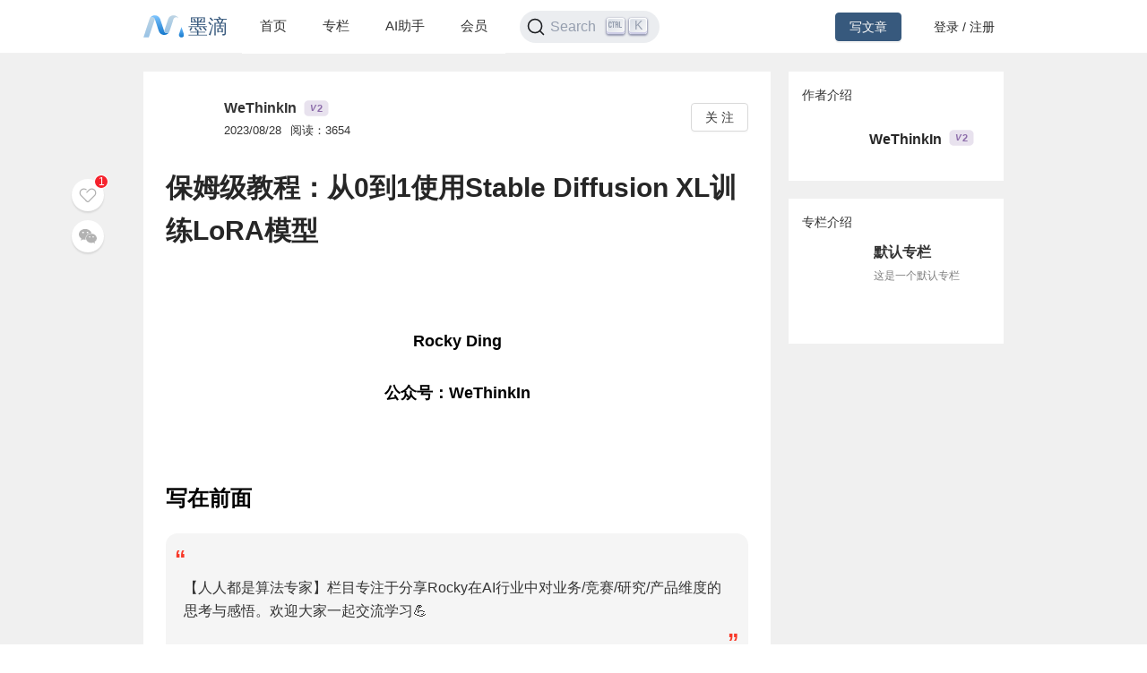

--- FILE ---
content_type: text/html; charset=utf-8
request_url: https://mdnice.com/writing/84dccfb302e0465db65fc42662ed0cfe
body_size: 25695
content:
<!DOCTYPE html><html><head><meta name="viewport" content="user-scalable=no,initial-scale=1,maximum-scale=1,minimum-scale=1,width=device-width,height=device-height"/><meta charSet="utf-8"/><meta http-equiv="X-UA-Compatible" content="IE=edge"/><link rel="icon" type="image/png" sizes="32x32" href="/favicon-32x32.png"/><link rel="icon" type="image/png" sizes="16x16" href="/favicon-16x16.png"/><title>墨滴社区</title><meta name="next-head-count" content="6"/><link rel="preload" href="/_next/static/css/99fd28c8.cbcf72ac.chunk.css" as="style"/><link rel="stylesheet" href="/_next/static/css/99fd28c8.cbcf72ac.chunk.css" data-n-g=""/><link rel="preload" href="/_next/static/css/styles.240886f5.chunk.css" as="style"/><link rel="stylesheet" href="/_next/static/css/styles.240886f5.chunk.css" data-n-g=""/><noscript data-n-css=""></noscript><link rel="preload" href="/_next/static/chunks/main-b82ae55c5b30400b5a69.js" as="script"/><link rel="preload" href="/_next/static/chunks/webpack-147ea3ada7109f6dc0bb.js" as="script"/><link rel="preload" href="/_next/static/chunks/framework.0c239260661ae1d12aa2.js" as="script"/><link rel="preload" href="/_next/static/chunks/99fd28c8.869b0eae3f0cff4d601b.js" as="script"/><link rel="preload" href="/_next/static/chunks/dac041ceed1ee26c1e16e104d2190d8271954285.cd3aa3673ce3a49984f4.js" as="script"/><link rel="preload" href="/_next/static/chunks/3a45ee718ef6ab18e4aa41a03d884c521e950c1a.20a0b4d90dbea97d9a42.js" as="script"/><link rel="preload" href="/_next/static/chunks/8d1bb844a74473ea14a7805fadcfb6e83056318c.98f84121cb582997d174.js" as="script"/><link rel="preload" href="/_next/static/chunks/35a9b86bf41ca55ed2bf693c4c3a53cae04657bf.b8d5ed0a5ca43af6dab5.js" as="script"/><link rel="preload" href="/_next/static/chunks/11c0df1a29bf33170b7983f4b17da2d6ebf5539f.0b2951295073cc9c7a9a.js" as="script"/><link rel="preload" href="/_next/static/chunks/c42987db7f01b8b025e2087b0353fe89e1a15fda.5c10d2ef2c1cd0f6e84d.js" as="script"/><link rel="preload" href="/_next/static/chunks/36668fb381692947118f0dea4552c43eecc985fe.9f92e9ed3bcc1cec2ce7.js" as="script"/><link rel="preload" href="/_next/static/chunks/d511d4d17304b938dec199dc3228edce191ed9da.217318f7577760e0f079.js" as="script"/><link rel="preload" href="/_next/static/chunks/0af79db2e64fe1cedba797d64ecc820b92eea113.689762280968d66a9a75.js" as="script"/><link rel="preload" href="/_next/static/chunks/770094b79bfecbe37a9c20ed6f3a97b62603965f.3b1285238eed570fa1bc.js" as="script"/><link rel="preload" href="/_next/static/chunks/b589fcb92c620b81a5585d8092dd58259bee2dc0.19c69bf3f382c0e572de.js" as="script"/><link rel="preload" href="/_next/static/chunks/3d27b0a58b6221ed73e89f6fd5bfe444aca439ff.af3b3ae017e7505aa53b.js" as="script"/><link rel="preload" href="/_next/static/chunks/346019a0dd6641a8c703d9101aeb4c33c0f746ae.34d4d1fdf107b5278e39.js" as="script"/><link rel="preload" href="/_next/static/chunks/styles.7f4a2a65eea97665d51a.js" as="script"/><link rel="preload" href="/_next/static/chunks/pages/_app-fa92648b3579ebab947a.js" as="script"/><link rel="preload" href="/_next/static/chunks/5464e60645fa37f73bec969fa8c00fdc859f8758.92a22c67709061d550c2.js" as="script"/><link rel="preload" href="/_next/static/chunks/4aa92f2a156bc93edc1811c37f5daeb87678f43a.bffeb261932a347c4ffb.js" as="script"/><link rel="preload" href="/_next/static/chunks/pages/writing/%5Bid%5D-15cd20bd9fa1bda23fdf.js" as="script"/><style data-styled="" data-styled-version="5.2.1">#nprogress .bar{background:#37597d;}/*!sc*/
#nprogress .peg{box-shadow:0 0 10px #37597d,0 0 5px #37597d;}/*!sc*/
#nprogress .spinner-icon{border-top-color:#37597d;border-left-color:#37597d;}/*!sc*/
data-styled.g4[id="sc-global-jgxDIz1"]{content:"sc-global-jgxDIz1,"}/*!sc*/
</style></head><body><div id="__next"></div><script id="__NEXT_DATA__" type="application/json">{"props":{"pageProps":{"query":{"id":"84dccfb302e0465db65fc42662ed0cfe"},"ieBrowser":false,"needRefresh":false,"writingDetail":{"id":27358,"outId":"84dccfb302e0465db65fc42662ed0cfe","articleOutId":"84dccfb302e0465db65fc42662ed0cfe","html":"\u003cfigure data-tool=\"mdnice编辑器\" style=\"margin: 0; margin-top: 10px; margin-bottom: 10px; display: flex; flex-direction: column; justify-content: center; align-items: center; border-radius: 16px; overflow: hidden;\"\u003e\n \u003cimg src=\"https://files.mdnice.com/user/33499/a83ce52c-e901-4dda-9326-26e6efe6a212.png\" alt style=\"border-radius: 6px; display: block; margin: 20px auto; max-width: 95%; object-fit: contain;\"\u003e\n\u003c/figure\u003e \n\u003ch4 data-tool=\"mdnice编辑器\" style=\"margin-top: 30px; margin-bottom: 15px; padding: 0px; font-weight: bold; color: black; font-size: 18px;\"\u003e\u003cspan class=\"prefix\" style=\"display: none;\"\u003e\u003c/span\u003e\u003cspan class=\"content\"\u003e\n  \u003ccenter\u003e\n   Rocky Ding\n  \u003c/center\u003e\u003c/span\u003e\u003cspan class=\"suffix\" style=\"display: none;\"\u003e\u003c/span\u003e\u003c/h4\u003e \n\u003ch4 data-tool=\"mdnice编辑器\" style=\"margin-top: 30px; margin-bottom: 15px; padding: 0px; font-weight: bold; color: black; font-size: 18px;\"\u003e\u003cspan class=\"prefix\" style=\"display: none;\"\u003e\u003c/span\u003e\u003cspan class=\"content\"\u003e\n  \u003ccenter\u003e\n   公众号：WeThinkIn\n  \u003c/center\u003e\u003c/span\u003e\u003cspan class=\"suffix\" style=\"display: none;\"\u003e\u003c/span\u003e\u003c/h4\u003e \n\u003cfigure data-tool=\"mdnice编辑器\" style=\"margin: 0; margin-top: 10px; margin-bottom: 10px; display: flex; flex-direction: column; justify-content: center; align-items: center; border-radius: 16px; overflow: hidden;\"\u003e\n \u003cimg src=\"https://files.mdnice.com/user/33499/8fff2bdf-b139-49fa-8156-280e39f96199.jpg\" alt style=\"border-radius: 6px; display: block; margin: 20px auto; max-width: 95%; object-fit: contain;\"\u003e\n\u003c/figure\u003e \n\u003ch1 data-tool=\"mdnice编辑器\" style=\"margin-top: 30px; margin-bottom: 15px; padding: 0px; font-weight: bold; color: black; font-size: 24px;\"\u003e\u003cspan class=\"prefix\" style=\"display: none;\"\u003e\u003c/span\u003e\u003cspan class=\"content\"\u003e写在前面\u003c/span\u003e\u003cspan class=\"suffix\"\u003e\u003c/span\u003e\u003c/h1\u003e \n\u003cblockquote class=\"multiquote-1\" data-tool=\"mdnice编辑器\" style=\"border: none; display: block; font-size: 0.9em; overflow: auto; overflow-scrolling: touch; padding-top: 10px; padding-bottom: 10px; padding-left: 20px; padding-right: 10px; margin-bottom: 20px; margin-top: 20px; font-style: normal; border-left: none; padding: 15px 10px; line-height: 1.75; border-radius: 13px; color: #353535; background: #f5f5f5;\"\u003e\n \u003cspan style=\"display: block; font-size: 2em; color: rgb(248, 57, 41); font-family: Arial, serif; line-height: 1em; font-weight: 700;\"\u003e“\u003c/span\u003e \n \u003cp style=\"padding-top: 8px; padding-bottom: 8px; line-height: 26px; color: #353535; font-size: 16px; margin: 0 10px; display: block;\"\u003e【人人都是算法专家】栏目专注于分享Rocky在AI行业中对业务/竞赛/研究/产品维度的思考与感悟。欢迎大家一起交流学习💪\u003c/p\u003e \u003cspan style=\"float: right; display: block; font-size: 2em; color: rgb(248, 57, 41); font-family: Arial, serif; line-height: 1em; font-weight: 700;\"\u003e”\u003c/span\u003e\n\u003c/blockquote\u003e \n\u003cp data-tool=\"mdnice编辑器\" style=\"padding-top: 8px; padding-bottom: 8px; line-height: 1.75; margin: 0.8em 0; font-size: 16px; color: #353535;\"\u003e大家好，我是Rocky。\u003c/p\u003e \n\u003cp data-tool=\"mdnice编辑器\" style=\"padding-top: 8px; padding-bottom: 8px; line-height: 1.75; margin: 0.8em 0; font-size: 16px; color: #353535;\"\u003eRocky在知乎上持续撰写Stable Diffusion XL全方位的解析文章：\u003cstrong style=\"font-weight: 700; color: #0e88eb;\"\u003ehttps://zhuanlan.zhihu.com/p/643420260\u003c/strong\u003e，希望大家给这篇文章多多点赞，让Rocky的劳动有更多动力！（也欢迎大家关注Rocky的知乎号：\u003cstrong style=\"font-weight: 700; color: #0e88eb;\"\u003eRocky Ding\u003c/strong\u003e）。\u003cstrong style=\"font-weight: 700; color: #0e88eb;\"\u003e文章内容主要包括SDXL模型结构，从0到1训练SDXL以及LoRA教程，从0到1搭建SDXL推理流程，最新SDXL资源汇总，相关SDXL插件工具使用等\u003c/strong\u003e，后续会将全部内容都在公众号内分享！\u003c/p\u003e \n\u003cp data-tool=\"mdnice编辑器\" style=\"padding-top: 8px; padding-bottom: 8px; line-height: 1.75; margin: 0.8em 0; font-size: 16px; color: #353535;\"\u003e本文介绍的内容是节选自\u003cstrong style=\"font-weight: 700; color: #0e88eb;\"\u003ehttps://zhuanlan.zhihu.com/p/643420260\u003c/strong\u003e文章中的从0到1使用Stable Diffusion XL训练LoRA模型章节，希望能让大家快速学会SDXL LoRA的训练与使用，让每个人有拥有属于自己的AI绘画模型！\u003c/p\u003e \n\u003cp data-tool=\"mdnice编辑器\" style=\"padding-top: 8px; padding-bottom: 8px; line-height: 1.75; margin: 0.8em 0; font-size: 16px; color: #353535;\"\u003e话不多说，在Rocky毫无保留的分享下，让我们开始学习吧！\u003c/p\u003e \n\u003cp data-tool=\"mdnice编辑器\" style=\"padding-top: 8px; padding-bottom: 8px; line-height: 1.75; margin: 0.8em 0; font-size: 16px; color: #353535;\"\u003eSo，enjoy（与本文的BGM一起食用更佳哦）：\u003c/p\u003e \n\u003ch1 data-tool=\"mdnice编辑器\" style=\"margin-top: 30px; margin-bottom: 15px; padding: 0px; font-weight: bold; color: black; font-size: 24px;\"\u003e\u003cspan class=\"prefix\" style=\"display: none;\"\u003e\u003c/span\u003e\u003cspan class=\"content\"\u003e正文开始\u003c/span\u003e\u003cspan class=\"suffix\"\u003e\u003c/span\u003e\u003c/h1\u003e \n\u003ch1 data-tool=\"mdnice编辑器\" style=\"margin-top: 30px; margin-bottom: 15px; padding: 0px; font-weight: bold; color: black; font-size: 24px;\"\u003e\u003cspan class=\"prefix\" style=\"display: none;\"\u003e\u003c/span\u003e\u003cspan class=\"content\"\u003e\n  \u003ccenter\u003e\n   ----【目录先行】----\n  \u003c/center\u003e\u003c/span\u003e\u003cspan class=\"suffix\"\u003e\u003c/span\u003e\u003c/h1\u003e \n\u003col data-tool=\"mdnice编辑器\" style=\"margin-top: 8px; margin-bottom: 8px; padding-left: 25px; list-style-type: decimal; color: #f83929; font-size: 16px;\"\u003e \n \u003cli\u003e\n  \u003csection style=\"margin-top: 5px; margin-bottom: 5px; line-height: 26px; text-align: left; font-weight: 500; color: #353535;\"\u003e\n   \u003cp style=\"padding-top: 8px; padding-bottom: 8px; line-height: 1.75; margin: 0.8em 0; font-size: 16px; color: #353535;\"\u003eSDXL训练初识\u003c/p\u003e \n  \u003c/section\u003e\u003c/li\u003e\n \u003cli\u003e\n  \u003csection style=\"margin-top: 5px; margin-bottom: 5px; line-height: 26px; text-align: left; font-weight: 500; color: #353535;\"\u003e\n   \u003cp style=\"padding-top: 8px; padding-bottom: 8px; line-height: 1.75; margin: 0.8em 0; font-size: 16px; color: #353535;\"\u003e配置训练环境与训练文件\u003c/p\u003e \n  \u003c/section\u003e\u003c/li\u003e\n \u003cli\u003e\n  \u003csection style=\"margin-top: 5px; margin-bottom: 5px; line-height: 26px; text-align: left; font-weight: 500; color: #353535;\"\u003e\n   \u003cp style=\"padding-top: 8px; padding-bottom: 8px; line-height: 1.75; margin: 0.8em 0; font-size: 16px; color: #353535;\"\u003eSDXL训练数据集制作\u003c/p\u003e \n  \u003c/section\u003e\u003c/li\u003e\n \u003cli\u003e\n  \u003csection style=\"margin-top: 5px; margin-bottom: 5px; line-height: 26px; text-align: left; font-weight: 500; color: #353535;\"\u003e\n   \u003cp style=\"padding-top: 8px; padding-bottom: 8px; line-height: 1.75; margin: 0.8em 0; font-size: 16px; color: #353535;\"\u003e基于SDXL训练LoRA模型\u003c/p\u003e \n  \u003c/section\u003e\u003c/li\u003e\n\u003c/ol\u003e \n\u003ch2 data-tool=\"mdnice编辑器\" style=\"margin-top: 30px; margin-bottom: 15px; padding: 0px; font-weight: bold; color: black; font-size: 22px; text-align: left; margin: 20px 10px 0px 0px;\"\u003e\u003cspan class=\"prefix\" style=\"display: none;\"\u003e\u003c/span\u003e\u003cspan class=\"content\" style=\"font-size: 18px; font-weight: 700; color: #222; display: inline-block; padding-left: 10px; border-left: 5px solid rgb(248, 57, 41);\"\u003e【一】SDXL训练初识\u003c/span\u003e\u003cspan class=\"suffix\"\u003e\u003c/span\u003e\u003c/h2\u003e \n\u003cp data-tool=\"mdnice编辑器\" style=\"padding-top: 8px; padding-bottom: 8px; line-height: 1.75; margin: 0.8em 0; font-size: 16px; color: #353535;\"\u003eStable Diffusion系列模型的训练主要分成一下几个步骤，Stable Diffusion XL也不例外：\u003c/p\u003e \n\u003col data-tool=\"mdnice编辑器\" style=\"margin-top: 8px; margin-bottom: 8px; padding-left: 25px; list-style-type: decimal; color: #f83929; font-size: 16px;\"\u003e \n \u003cli\u003e\n  \u003csection style=\"margin-top: 5px; margin-bottom: 5px; line-height: 26px; text-align: left; font-weight: 500; color: #353535;\"\u003e\n   训练集制作：数据质量评估，标签梳理，数据清洗，数据标注，标签清洗，数据增强等。\n  \u003c/section\u003e\u003c/li\u003e\n \u003cli\u003e\n  \u003csection style=\"margin-top: 5px; margin-bottom: 5px; line-height: 26px; text-align: left; font-weight: 500; color: #353535;\"\u003e\n   训练文件配置：预训练模型选择，训练环境配置，训练步数设置，其他超参数设置等。\n  \u003c/section\u003e\u003c/li\u003e\n \u003cli\u003e\n  \u003csection style=\"margin-top: 5px; margin-bottom: 5px; line-height: 26px; text-align: left; font-weight: 500; color: #353535;\"\u003e\n   模型训练：运行SDXL模型/LoRA模型训练脚本，使用TensorBoard监控模型训练等。\n  \u003c/section\u003e\u003c/li\u003e\n \u003cli\u003e\n  \u003csection style=\"margin-top: 5px; margin-bottom: 5px; line-height: 26px; text-align: left; font-weight: 500; color: #353535;\"\u003e\n   模型测试：将训练好的自训练SDXL模型/LoRA模型用于效果评估与消融实验。\n  \u003c/section\u003e\u003c/li\u003e\n\u003c/ol\u003e \n\u003cp data-tool=\"mdnice编辑器\" style=\"padding-top: 8px; padding-bottom: 8px; line-height: 1.75; margin: 0.8em 0; font-size: 16px; color: #353535;\"\u003e讲完SDXL训练的方法论，Rocky再向大家推荐一些SDXL训练资源：\u003c/p\u003e \n\u003col data-tool=\"mdnice编辑器\" style=\"margin-top: 8px; margin-bottom: 8px; padding-left: 25px; list-style-type: decimal; color: #f83929; font-size: 16px;\"\u003e \n \u003cli\u003e\n  \u003csection style=\"margin-top: 5px; margin-bottom: 5px; line-height: 26px; text-align: left; font-weight: 500; color: #353535;\"\u003e\n   https://github.com/qaneel/kohya-trainer（本文中主要的训练工程）\n  \u003c/section\u003e\u003c/li\u003e\n \u003cli\u003e\n  \u003csection style=\"margin-top: 5px; margin-bottom: 5px; line-height: 26px; text-align: left; font-weight: 500; color: #353535;\"\u003e\n   https://github.com/Linaqruf/kohya-trainer（次项目中的kohya-trainer-XL.ipynb和kohya-LoRA-trainer-XL.ipynb可以用于制作数据集和配置训练参数）\n  \u003c/section\u003e\u003c/li\u003e\n \u003cli\u003e\n  \u003csection style=\"margin-top: 5px; margin-bottom: 5px; line-height: 26px; text-align: left; font-weight: 500; color: #353535;\"\u003e\n   https://github.com/bmaltais/kohya_ss（此项目可以GUI可视化训练）\n  \u003c/section\u003e\u003c/li\u003e\n \u003cli\u003e\n  \u003csection style=\"margin-top: 5px; margin-bottom: 5px; line-height: 26px; text-align: left; font-weight: 500; color: #353535;\"\u003e\n   \u003cstrong style=\"font-weight: 700; color: #0e88eb;\"\u003eRocky整理优化过的SDXL完整训练资源SDXL-Train项目，大家只用在SDXL-Train中就可以完成SDXL的模型训练工作，方便大家上手实操\u003c/strong\u003e。SDXL-Train项目资源包可以通过关注公众号\u003cstrong style=\"font-weight: 700; color: #0e88eb;\"\u003eWeThinkIn\u003c/strong\u003e，后台回复“\u003cstrong style=\"font-weight: 700; color: #0e88eb;\"\u003eSDXL-Train\u003c/strong\u003e”获取。\n  \u003c/section\u003e\u003c/li\u003e\n\u003c/ol\u003e \n\u003cp data-tool=\"mdnice编辑器\" style=\"padding-top: 8px; padding-bottom: 8px; line-height: 1.75; margin: 0.8em 0; font-size: 16px; color: #353535;\"\u003e目前我们对SDXL的训练流程与所需资源有了初步的了解，接下来，就让我们跟随着Rocky的脚步，从0到1使用SDXL模型和训练资源一起训练自己的SDXL LoRA绘画模型吧！\u003c/p\u003e \n\u003ch2 data-tool=\"mdnice编辑器\" style=\"margin-top: 30px; margin-bottom: 15px; padding: 0px; font-weight: bold; color: black; font-size: 22px; text-align: left; margin: 20px 10px 0px 0px;\"\u003e\u003cspan class=\"prefix\" style=\"display: none;\"\u003e\u003c/span\u003e\u003cspan class=\"content\" style=\"font-size: 18px; font-weight: 700; color: #222; display: inline-block; padding-left: 10px; border-left: 5px solid rgb(248, 57, 41);\"\u003e【二】配置训练环境与训练文件\u003c/span\u003e\u003cspan class=\"suffix\"\u003e\u003c/span\u003e\u003c/h2\u003e \n\u003cp data-tool=\"mdnice编辑器\" style=\"padding-top: 8px; padding-bottom: 8px; line-height: 1.75; margin: 0.8em 0; font-size: 16px; color: #353535;\"\u003e首先，我们需要下载两个训练资源，只需在命令行输入下面的代码即可：\u003c/p\u003e \n\u003cpre class=\"custom\" data-tool=\"mdnice编辑器\" style=\"margin-top: 10px; margin-bottom: 10px; border-radius: 5px; box-shadow: rgba(0, 0, 0, 0.55) 0px 2px 10px; text-align: left;\"\u003e\u003cspan style=\"display: block; background: url(https://files.mdnice.com/user/3441/876cad08-0422-409d-bb5a-08afec5da8ee.svg); height: 30px; width: 100%; background-size: 40px; background-repeat: no-repeat; background-color: #f8f8f8; margin-bottom: -7px; border-radius: 5px; background-position: 10px 10px;\"\u003e\u003c/span\u003e\u003ccode class=\"hljs\" style=\"overflow-x: auto; padding: 16px; color: #333; display: -webkit-box; font-family: Operator Mono, Consolas, Monaco, Menlo, monospace; font-size: 12px; -webkit-overflow-scrolling: touch; padding-top: 15px; background: #f8f8f8; border-radius: 5px;\"\u003egit\u0026nbsp;\u003cspan class=\"hljs-built_in\" style=\"color: #0086b3; line-height: 26px;\"\u003eclone\u003c/span\u003e\u0026nbsp;https://github.com/qaneel/kohya-trainer.git\u003cbr\u003e\u003cbr\u003egit\u0026nbsp;\u003cspan class=\"hljs-built_in\" style=\"color: #0086b3; line-height: 26px;\"\u003eclone\u003c/span\u003e\u0026nbsp;https://github.com/Linaqruf/kohya-trainer.git\u003cbr\u003e\u003c/code\u003e\u003c/pre\u003e \n\u003cp data-tool=\"mdnice编辑器\" style=\"padding-top: 8px; padding-bottom: 8px; line-height: 1.75; margin: 0.8em 0; font-size: 16px; color: #353535;\"\u003e\u003cstrong style=\"font-weight: 700; color: #0e88eb;\"\u003eqaneel/kohya-trainer项目包含了Stable Diffusion XL的核心训练脚本，而我们需要用Linaqruf/kohya-trainer项目中的kohya-trainer-XL.ipynb和kohya-LoRA-trainer-XL.ipynb文件来生成数据集制作脚本和训练参数配置脚本。\u003c/strong\u003e\u003c/p\u003e \n\u003cp data-tool=\"mdnice编辑器\" style=\"padding-top: 8px; padding-bottom: 8px; line-height: 1.75; margin: 0.8em 0; font-size: 16px; color: #353535;\"\u003e我们打开Linaqruf/kohya-trainer项目可以看到，里面包含了两个SDXL的.ipynb文件：\u003c/p\u003e \n\u003cfigure data-tool=\"mdnice编辑器\" style=\"margin: 0; margin-top: 10px; margin-bottom: 10px; display: flex; flex-direction: column; justify-content: center; align-items: center; border-radius: 16px; overflow: hidden;\"\u003e\n \u003cimg src=\"https://files.mdnice.com/user/33499/f3706f81-7712-4fba-9ae3-d68d41fe0dcc.png\" alt=\"Linaqruf/kohya-trainer项目\" style=\"border-radius: 6px; display: block; margin: 20px auto; max-width: 95%; object-fit: contain;\"\u003e\n \u003cfigcaption style=\"margin-top: 5px; text-align: center; color: #888; display: block; font-size: 12px;\"\u003e\n  Linaqruf/kohya-trainer项目\n \u003c/figcaption\u003e\n\u003c/figure\u003e \n\u003cp data-tool=\"mdnice编辑器\" style=\"padding-top: 8px; padding-bottom: 8px; line-height: 1.75; margin: 0.8em 0; font-size: 16px; color: #353535;\"\u003e接着我们再打开qaneel/kohya-trainer项目，里面包含的两个python文件就是我们后续的训练主脚本：\u003c/p\u003e \n\u003cfigure data-tool=\"mdnice编辑器\" style=\"margin: 0; margin-top: 10px; margin-bottom: 10px; display: flex; flex-direction: column; justify-content: center; align-items: center; border-radius: 16px; overflow: hidden;\"\u003e\n \u003cimg src=\"https://files.mdnice.com/user/33499/e942c1ee-9640-441c-b4d5-6823c354dd9f.png\" alt=\"qaneel/kohya-trainer项目\" style=\"border-radius: 6px; display: block; margin: 20px auto; max-width: 95%; object-fit: contain;\"\u003e\n \u003cfigcaption style=\"margin-top: 5px; text-align: center; color: #888; display: block; font-size: 12px;\"\u003e\n  qaneel/kohya-trainer项目\n \u003c/figcaption\u003e\n\u003c/figure\u003e \n\u003cp data-tool=\"mdnice编辑器\" style=\"padding-top: 8px; padding-bottom: 8px; line-height: 1.75; margin: 0.8em 0; font-size: 16px; color: #353535;\"\u003e正常情况下，我们需要运行Linaqruf/kohya-trainer项目中两个SDXL的.ipynb文件的内容，生成训练数据处理脚本（数据标注，数据预处理，数据Latent特征提取等）和训练参数配置文件。\u003c/p\u003e \n\u003cp data-tool=\"mdnice编辑器\" style=\"padding-top: 8px; padding-bottom: 8px; line-height: 1.75; margin: 0.8em 0; font-size: 16px; color: #353535;\"\u003e我们使用数据处理脚本完成训练集的制作，然后再运行qaneel/kohya-trainer项目的训练脚本，同时读取训练参数配置文件，为SDXL模型的训练过程配置超参数。\u003c/p\u003e \n\u003cp data-tool=\"mdnice编辑器\" style=\"padding-top: 8px; padding-bottom: 8px; line-height: 1.75; margin: 0.8em 0; font-size: 16px; color: #353535;\"\u003e完成上面一整套流程，SDXL模型的训练流程就算跑通了。但是\u003cstrong style=\"font-weight: 700; color: #0e88eb;\"\u003e由于Linaqruf/kohya-trainer项目中的两个.ipynb文件内容较为复杂，整个流程比较繁锁，对新手非常不友好，并且想要完成一整套训练流程，需要我们一直在两个项目之前切换，非常不方便。\u003c/strong\u003e\u003c/p\u003e \n\u003cp data-tool=\"mdnice编辑器\" style=\"padding-top: 8px; padding-bottom: 8px; line-height: 1.75; margin: 0.8em 0; font-size: 16px; color: #353535;\"\u003e\u003cstrong style=\"font-weight: 700; color: #0e88eb;\"\u003e所以Rocky这边帮大家对两个项目进行了整合归纳，总结了简单易上手的SDXL模型以及相应LoRA模型的训练流程，制作成SDXL完整训练资源SDXL-Train项目，大家只用在SDXL-Train中就可以完成SDXL的模型训练工作，方便大家上手实操。\u003c/strong\u003e\u003c/p\u003e \n\u003cp data-tool=\"mdnice编辑器\" style=\"padding-top: 8px; padding-bottom: 8px; line-height: 1.75; margin: 0.8em 0; font-size: 16px; color: #353535;\"\u003eSDXL-Train项目资源包可以通过关注公众号\u003cstrong style=\"font-weight: 700; color: #0e88eb;\"\u003eWeThinkIn\u003c/strong\u003e，后台回复“\u003cstrong style=\"font-weight: 700; color: #0e88eb;\"\u003eSDXL-Train\u003c/strong\u003e”获取。\u003c/p\u003e \n\u003cp data-tool=\"mdnice编辑器\" style=\"padding-top: 8px; padding-bottom: 8px; line-height: 1.75; margin: 0.8em 0; font-size: 16px; color: #353535;\"\u003e下面是SDXL-Train项目中的主要内容，大家可以看到SDXL的数据处理脚本与训练脚本都已包含在内：\u003c/p\u003e \n\u003cfigure data-tool=\"mdnice编辑器\" style=\"margin: 0; margin-top: 10px; margin-bottom: 10px; display: flex; flex-direction: column; justify-content: center; align-items: center; border-radius: 16px; overflow: hidden;\"\u003e\n \u003cimg src=\"https://files.mdnice.com/user/33499/8202ac1f-47bc-4078-8a9f-09a6fd7a7def.png\" alt=\"SDXL-Train：Stable Diffusion XL完整训练资源\" style=\"border-radius: 6px; display: block; margin: 20px auto; max-width: 95%; object-fit: contain;\"\u003e\n \u003cfigcaption style=\"margin-top: 5px; text-align: center; color: #888; display: block; font-size: 12px;\"\u003e\n  SDXL-Train：Stable Diffusion XL完整训练资源\n \u003c/figcaption\u003e\n\u003c/figure\u003e \n\u003cp data-tool=\"mdnice编辑器\" style=\"padding-top: 8px; padding-bottom: 8px; line-height: 1.75; margin: 0.8em 0; font-size: 16px; color: #353535;\"\u003e我们首先进入SDXL-Train项目中，安装SDXL训练所需的依赖库，我们只需在命令行输入以下命令即可：\u003c/p\u003e \n\u003cpre class=\"custom\" data-tool=\"mdnice编辑器\" style=\"margin-top: 10px; margin-bottom: 10px; border-radius: 5px; box-shadow: rgba(0, 0, 0, 0.55) 0px 2px 10px; text-align: left;\"\u003e\u003cspan style=\"display: block; background: url(https://files.mdnice.com/user/3441/876cad08-0422-409d-bb5a-08afec5da8ee.svg); height: 30px; width: 100%; background-size: 40px; background-repeat: no-repeat; background-color: #f8f8f8; margin-bottom: -7px; border-radius: 5px; background-position: 10px 10px;\"\u003e\u003c/span\u003e\u003ccode class=\"hljs\" style=\"overflow-x: auto; padding: 16px; color: #333; display: -webkit-box; font-family: Operator Mono, Consolas, Monaco, Menlo, monospace; font-size: 12px; -webkit-overflow-scrolling: touch; padding-top: 15px; background: #f8f8f8; border-radius: 5px;\"\u003e\u003cspan class=\"hljs-built_in\" style=\"color: #0086b3; line-height: 26px;\"\u003ecd\u003c/span\u003e\u0026nbsp;SDXL-Train\u003cbr\u003e\u003cbr\u003epip\u0026nbsp;install\u0026nbsp;-r\u0026nbsp;requirements.txt\u0026nbsp;-i\u0026nbsp;https://pypi.tuna.tsinghua.edu.cn/simple\u0026nbsp;some-package\u003cbr\u003e\u003c/code\u003e\u003c/pre\u003e \n\u003cp data-tool=\"mdnice编辑器\" style=\"padding-top: 8px; padding-bottom: 8px; line-height: 1.75; margin: 0.8em 0; font-size: 16px; color: #353535;\"\u003e安装好所有SDXL训练所需的依赖库后，我们还需要设置一下SDXL的训练环境，我们主要是用accelerate库的能力，accelerate库能让PyTorch的训练和推理变得更加高效简洁。我们只需在命令行输入以下命令，并对每个设置逐一进行填写即可：\u003c/p\u003e \n\u003cpre class=\"custom\" data-tool=\"mdnice编辑器\" style=\"margin-top: 10px; margin-bottom: 10px; border-radius: 5px; box-shadow: rgba(0, 0, 0, 0.55) 0px 2px 10px; text-align: left;\"\u003e\u003cspan style=\"display: block; background: url(https://files.mdnice.com/user/3441/876cad08-0422-409d-bb5a-08afec5da8ee.svg); height: 30px; width: 100%; background-size: 40px; background-repeat: no-repeat; background-color: #f8f8f8; margin-bottom: -7px; border-radius: 5px; background-position: 10px 10px;\"\u003e\u003c/span\u003e\u003ccode class=\"hljs\" style=\"overflow-x: auto; padding: 16px; color: #333; display: -webkit-box; font-family: Operator Mono, Consolas, Monaco, Menlo, monospace; font-size: 12px; -webkit-overflow-scrolling: touch; padding-top: 15px; background: #f8f8f8; border-radius: 5px;\"\u003e\u003cspan class=\"hljs-comment\" style=\"color: #998; font-style: italic; line-height: 26px;\"\u003e#\u0026nbsp;输入以下命令，开始对每个设置进行填写\u003c/span\u003e\u003cbr\u003eaccelerate\u0026nbsp;config\u003cbr\u003e\u003cbr\u003eIn\u0026nbsp;\u003cspan class=\"hljs-built_in\" style=\"color: #0086b3; line-height: 26px;\"\u003ewhich\u003c/span\u003e\u0026nbsp;compute\u0026nbsp;environment\u0026nbsp;are\u0026nbsp;you\u0026nbsp;running?\u0026nbsp;\u003cspan class=\"hljs-comment\" style=\"color: #998; font-style: italic; line-height: 26px;\"\u003e#\u0026nbsp;选择This\u0026nbsp;machine，即本机\u003c/span\u003e\u003cbr\u003eThis\u0026nbsp;machine\u0026nbsp;\u0026nbsp;\u0026nbsp;\u0026nbsp;\u0026nbsp;\u0026nbsp;\u0026nbsp;\u0026nbsp;\u0026nbsp;\u0026nbsp;\u0026nbsp;\u0026nbsp;\u0026nbsp;\u0026nbsp;\u0026nbsp;\u0026nbsp;\u0026nbsp;\u0026nbsp;\u0026nbsp;\u0026nbsp;\u0026nbsp;\u0026nbsp;\u0026nbsp;\u0026nbsp;\u0026nbsp;\u0026nbsp;\u0026nbsp;\u0026nbsp;\u0026nbsp;\u0026nbsp;\u0026nbsp;\u0026nbsp;\u0026nbsp;\u0026nbsp;\u0026nbsp;\u0026nbsp;\u0026nbsp;\u0026nbsp;\u0026nbsp;\u0026nbsp;\u0026nbsp;\u0026nbsp;\u0026nbsp;\u0026nbsp;\u0026nbsp;\u0026nbsp;\u0026nbsp;\u0026nbsp;\u0026nbsp;\u0026nbsp;\u0026nbsp;\u0026nbsp;\u0026nbsp;\u0026nbsp;\u0026nbsp;\u0026nbsp;\u0026nbsp;\u0026nbsp;\u0026nbsp;\u0026nbsp;\u0026nbsp;\u0026nbsp;\u0026nbsp;\u0026nbsp;\u0026nbsp;\u0026nbsp;\u0026nbsp;\u0026nbsp;\u0026nbsp;\u0026nbsp;\u0026nbsp;\u0026nbsp;\u0026nbsp;\u0026nbsp;\u0026nbsp;\u0026nbsp;\u0026nbsp;\u0026nbsp;\u0026nbsp;\u0026nbsp;\u0026nbsp;\u0026nbsp;\u0026nbsp;\u0026nbsp;\u0026nbsp;\u0026nbsp;\u0026nbsp;\u0026nbsp;\u0026nbsp;\u0026nbsp;\u0026nbsp;\u0026nbsp;\u0026nbsp;\u0026nbsp;\u0026nbsp;\u0026nbsp;\u0026nbsp;\u0026nbsp;\u0026nbsp;\u0026nbsp;\u0026nbsp;\u0026nbsp;\u0026nbsp;\u0026nbsp;\u0026nbsp;\u0026nbsp;\u0026nbsp;\u0026nbsp;\u0026nbsp;\u0026nbsp;\u0026nbsp;\u003cbr\u003eWhich\u0026nbsp;\u003cspan class=\"hljs-built_in\" style=\"color: #0086b3; line-height: 26px;\"\u003etype\u003c/span\u003e\u0026nbsp;of\u0026nbsp;machine\u0026nbsp;are\u0026nbsp;you\u0026nbsp;using?\u0026nbsp;\u003cspan class=\"hljs-comment\" style=\"color: #998; font-style: italic; line-height: 26px;\"\u003e#\u0026nbsp;选择单卡或是多卡训练，如果是多卡，则选择multi-GPU，若是单卡，则选择第一个选项\u0026nbsp;\u0026nbsp;\u0026nbsp;\u0026nbsp;\u0026nbsp;\u0026nbsp;\u0026nbsp;\u0026nbsp;\u0026nbsp;\u0026nbsp;\u0026nbsp;\u0026nbsp;\u0026nbsp;\u0026nbsp;\u0026nbsp;\u0026nbsp;\u0026nbsp;\u0026nbsp;\u0026nbsp;\u0026nbsp;\u0026nbsp;\u0026nbsp;\u0026nbsp;\u0026nbsp;\u0026nbsp;\u0026nbsp;\u0026nbsp;\u0026nbsp;\u0026nbsp;\u0026nbsp;\u0026nbsp;\u0026nbsp;\u0026nbsp;\u0026nbsp;\u0026nbsp;\u0026nbsp;\u0026nbsp;\u0026nbsp;\u0026nbsp;\u0026nbsp;\u0026nbsp;\u0026nbsp;\u0026nbsp;\u0026nbsp;\u0026nbsp;\u0026nbsp;\u0026nbsp;\u0026nbsp;\u0026nbsp;\u0026nbsp;\u0026nbsp;\u0026nbsp;\u0026nbsp;\u0026nbsp;\u0026nbsp;\u0026nbsp;\u0026nbsp;\u0026nbsp;\u0026nbsp;\u0026nbsp;\u0026nbsp;\u0026nbsp;\u0026nbsp;\u0026nbsp;\u0026nbsp;\u0026nbsp;\u0026nbsp;\u0026nbsp;\u0026nbsp;\u0026nbsp;\u0026nbsp;\u0026nbsp;\u0026nbsp;\u0026nbsp;\u0026nbsp;\u0026nbsp;\u0026nbsp;\u0026nbsp;\u0026nbsp;\u0026nbsp;\u0026nbsp;\u0026nbsp;\u0026nbsp;\u0026nbsp;\u0026nbsp;\u0026nbsp;\u0026nbsp;\u003c/span\u003e\u003cbr\u003emulti-GPU\u0026nbsp;\u0026nbsp;\u0026nbsp;\u0026nbsp;\u0026nbsp;\u0026nbsp;\u0026nbsp;\u0026nbsp;\u0026nbsp;\u0026nbsp;\u0026nbsp;\u0026nbsp;\u0026nbsp;\u0026nbsp;\u0026nbsp;\u0026nbsp;\u0026nbsp;\u0026nbsp;\u0026nbsp;\u0026nbsp;\u0026nbsp;\u0026nbsp;\u0026nbsp;\u0026nbsp;\u0026nbsp;\u0026nbsp;\u0026nbsp;\u0026nbsp;\u0026nbsp;\u0026nbsp;\u0026nbsp;\u0026nbsp;\u0026nbsp;\u0026nbsp;\u0026nbsp;\u0026nbsp;\u0026nbsp;\u0026nbsp;\u0026nbsp;\u0026nbsp;\u0026nbsp;\u0026nbsp;\u0026nbsp;\u0026nbsp;\u0026nbsp;\u0026nbsp;\u0026nbsp;\u0026nbsp;\u0026nbsp;\u0026nbsp;\u0026nbsp;\u0026nbsp;\u0026nbsp;\u0026nbsp;\u0026nbsp;\u0026nbsp;\u0026nbsp;\u0026nbsp;\u0026nbsp;\u0026nbsp;\u0026nbsp;\u0026nbsp;\u0026nbsp;\u0026nbsp;\u0026nbsp;\u0026nbsp;\u0026nbsp;\u0026nbsp;\u0026nbsp;\u0026nbsp;\u0026nbsp;\u0026nbsp;\u0026nbsp;\u0026nbsp;\u0026nbsp;\u0026nbsp;\u0026nbsp;\u0026nbsp;\u0026nbsp;\u0026nbsp;\u0026nbsp;\u0026nbsp;\u0026nbsp;\u0026nbsp;\u0026nbsp;\u0026nbsp;\u0026nbsp;\u0026nbsp;\u0026nbsp;\u0026nbsp;\u0026nbsp;\u0026nbsp;\u0026nbsp;\u0026nbsp;\u0026nbsp;\u0026nbsp;\u0026nbsp;\u0026nbsp;\u0026nbsp;\u0026nbsp;\u0026nbsp;\u0026nbsp;\u0026nbsp;\u0026nbsp;\u0026nbsp;\u0026nbsp;\u0026nbsp;\u0026nbsp;\u0026nbsp;\u0026nbsp;\u0026nbsp;\u0026nbsp;\u0026nbsp;\u0026nbsp;\u003cbr\u003eHow\u0026nbsp;many\u0026nbsp;different\u0026nbsp;machines\u0026nbsp;will\u0026nbsp;you\u0026nbsp;use\u0026nbsp;(use\u0026nbsp;more\u0026nbsp;than\u0026nbsp;1\u0026nbsp;\u003cspan class=\"hljs-keyword\" style=\"color: #333; font-weight: bold; line-height: 26px;\"\u003efor\u003c/span\u003e\u0026nbsp;multi-node\u0026nbsp;training)?\u0026nbsp;[1]:\u0026nbsp;1\u0026nbsp;\u003cspan class=\"hljs-comment\" style=\"color: #998; font-style: italic; line-height: 26px;\"\u003e#几台机器用于训练\u0026nbsp;\u0026nbsp;\u0026nbsp;\u0026nbsp;\u0026nbsp;\u0026nbsp;\u0026nbsp;\u0026nbsp;\u0026nbsp;\u0026nbsp;\u0026nbsp;\u0026nbsp;\u0026nbsp;\u0026nbsp;\u0026nbsp;\u0026nbsp;\u0026nbsp;\u0026nbsp;\u0026nbsp;\u0026nbsp;\u0026nbsp;\u0026nbsp;\u0026nbsp;\u0026nbsp;\u0026nbsp;\u0026nbsp;\u0026nbsp;\u0026nbsp;\u0026nbsp;\u0026nbsp;\u0026nbsp;\u0026nbsp;\u003c/span\u003e\u003cbr\u003eDo\u0026nbsp;you\u0026nbsp;wish\u0026nbsp;to\u0026nbsp;optimize\u0026nbsp;your\u0026nbsp;script\u0026nbsp;with\u0026nbsp;torch\u0026nbsp;dynamo?[yes/NO]:\u0026nbsp;\u003cspan class=\"hljs-comment\" style=\"color: #998; font-style: italic; line-height: 26px;\"\u003e#\u0026nbsp;输入回车即可\u0026nbsp;\u0026nbsp;\u0026nbsp;\u0026nbsp;\u0026nbsp;\u0026nbsp;\u0026nbsp;\u0026nbsp;\u0026nbsp;\u0026nbsp;\u0026nbsp;\u0026nbsp;\u0026nbsp;\u0026nbsp;\u0026nbsp;\u0026nbsp;\u0026nbsp;\u0026nbsp;\u0026nbsp;\u0026nbsp;\u0026nbsp;\u0026nbsp;\u0026nbsp;\u0026nbsp;\u0026nbsp;\u0026nbsp;\u0026nbsp;\u0026nbsp;\u0026nbsp;\u0026nbsp;\u0026nbsp;\u0026nbsp;\u0026nbsp;\u0026nbsp;\u0026nbsp;\u0026nbsp;\u0026nbsp;\u0026nbsp;\u0026nbsp;\u0026nbsp;\u0026nbsp;\u0026nbsp;\u0026nbsp;\u0026nbsp;\u0026nbsp;\u0026nbsp;\u0026nbsp;\u0026nbsp;\u0026nbsp;\u0026nbsp;\u0026nbsp;\u0026nbsp;\u0026nbsp;\u0026nbsp;\u0026nbsp;\u0026nbsp;\u0026nbsp;\u0026nbsp;\u0026nbsp;\u003c/span\u003e\u003cbr\u003eDo\u0026nbsp;you\u0026nbsp;want\u0026nbsp;to\u0026nbsp;use\u0026nbsp;DeepSpeed?\u0026nbsp;[yes/NO]:\u0026nbsp;\u0026nbsp;\u003cspan class=\"hljs-comment\" style=\"color: #998; font-style: italic; line-height: 26px;\"\u003e#\u0026nbsp;输入回车即可\u0026nbsp;\u0026nbsp;\u0026nbsp;\u0026nbsp;\u0026nbsp;\u0026nbsp;\u0026nbsp;\u0026nbsp;\u0026nbsp;\u0026nbsp;\u0026nbsp;\u0026nbsp;\u0026nbsp;\u0026nbsp;\u0026nbsp;\u0026nbsp;\u0026nbsp;\u0026nbsp;\u0026nbsp;\u0026nbsp;\u0026nbsp;\u0026nbsp;\u0026nbsp;\u0026nbsp;\u0026nbsp;\u0026nbsp;\u0026nbsp;\u0026nbsp;\u0026nbsp;\u0026nbsp;\u0026nbsp;\u0026nbsp;\u0026nbsp;\u0026nbsp;\u0026nbsp;\u0026nbsp;\u0026nbsp;\u0026nbsp;\u0026nbsp;\u0026nbsp;\u0026nbsp;\u0026nbsp;\u0026nbsp;\u0026nbsp;\u0026nbsp;\u0026nbsp;\u0026nbsp;\u0026nbsp;\u0026nbsp;\u0026nbsp;\u0026nbsp;\u0026nbsp;\u0026nbsp;\u0026nbsp;\u0026nbsp;\u0026nbsp;\u0026nbsp;\u0026nbsp;\u0026nbsp;\u0026nbsp;\u0026nbsp;\u0026nbsp;\u0026nbsp;\u0026nbsp;\u0026nbsp;\u0026nbsp;\u0026nbsp;\u0026nbsp;\u0026nbsp;\u0026nbsp;\u0026nbsp;\u0026nbsp;\u0026nbsp;\u0026nbsp;\u0026nbsp;\u0026nbsp;\u0026nbsp;\u0026nbsp;\u0026nbsp;\u0026nbsp;\u0026nbsp;\u0026nbsp;\u003c/span\u003e\u003cbr\u003eDo\u0026nbsp;you\u0026nbsp;want\u0026nbsp;to\u0026nbsp;use\u0026nbsp;FullyShardedDataParallel?\u0026nbsp;[yes/NO]:\u0026nbsp;\u0026nbsp;\u0026nbsp;\u0026nbsp;\u003cspan class=\"hljs-comment\" style=\"color: #998; font-style: italic; line-height: 26px;\"\u003e#\u0026nbsp;输入回车即可\u0026nbsp;\u0026nbsp;\u0026nbsp;\u0026nbsp;\u0026nbsp;\u0026nbsp;\u0026nbsp;\u0026nbsp;\u0026nbsp;\u0026nbsp;\u0026nbsp;\u0026nbsp;\u0026nbsp;\u0026nbsp;\u0026nbsp;\u0026nbsp;\u0026nbsp;\u0026nbsp;\u0026nbsp;\u0026nbsp;\u0026nbsp;\u0026nbsp;\u0026nbsp;\u0026nbsp;\u0026nbsp;\u0026nbsp;\u0026nbsp;\u0026nbsp;\u0026nbsp;\u0026nbsp;\u0026nbsp;\u0026nbsp;\u0026nbsp;\u0026nbsp;\u0026nbsp;\u0026nbsp;\u0026nbsp;\u0026nbsp;\u0026nbsp;\u0026nbsp;\u0026nbsp;\u0026nbsp;\u0026nbsp;\u0026nbsp;\u0026nbsp;\u0026nbsp;\u0026nbsp;\u0026nbsp;\u0026nbsp;\u0026nbsp;\u0026nbsp;\u0026nbsp;\u0026nbsp;\u0026nbsp;\u0026nbsp;\u0026nbsp;\u0026nbsp;\u0026nbsp;\u0026nbsp;\u0026nbsp;\u0026nbsp;\u0026nbsp;\u0026nbsp;\u0026nbsp;\u0026nbsp;\u003c/span\u003e\u003cbr\u003eDo\u0026nbsp;you\u0026nbsp;want\u0026nbsp;to\u0026nbsp;use\u0026nbsp;Megatron-LM\u0026nbsp;?\u0026nbsp;[yes/NO]:\u0026nbsp;\u0026nbsp;\u0026nbsp;\u0026nbsp;\u0026nbsp;\u0026nbsp;\u0026nbsp;\u003cspan class=\"hljs-comment\" style=\"color: #998; font-style: italic; line-height: 26px;\"\u003e#\u0026nbsp;输入回车即可\u0026nbsp;\u0026nbsp;\u0026nbsp;\u0026nbsp;\u0026nbsp;\u0026nbsp;\u0026nbsp;\u0026nbsp;\u0026nbsp;\u0026nbsp;\u0026nbsp;\u0026nbsp;\u0026nbsp;\u0026nbsp;\u0026nbsp;\u0026nbsp;\u0026nbsp;\u0026nbsp;\u0026nbsp;\u0026nbsp;\u0026nbsp;\u0026nbsp;\u0026nbsp;\u0026nbsp;\u0026nbsp;\u0026nbsp;\u0026nbsp;\u0026nbsp;\u0026nbsp;\u0026nbsp;\u0026nbsp;\u0026nbsp;\u0026nbsp;\u0026nbsp;\u0026nbsp;\u0026nbsp;\u0026nbsp;\u0026nbsp;\u0026nbsp;\u0026nbsp;\u0026nbsp;\u0026nbsp;\u0026nbsp;\u0026nbsp;\u0026nbsp;\u0026nbsp;\u0026nbsp;\u0026nbsp;\u0026nbsp;\u0026nbsp;\u0026nbsp;\u0026nbsp;\u0026nbsp;\u0026nbsp;\u0026nbsp;\u0026nbsp;\u0026nbsp;\u0026nbsp;\u0026nbsp;\u0026nbsp;\u0026nbsp;\u0026nbsp;\u0026nbsp;\u0026nbsp;\u0026nbsp;\u0026nbsp;\u0026nbsp;\u0026nbsp;\u0026nbsp;\u0026nbsp;\u0026nbsp;\u0026nbsp;\u0026nbsp;\u0026nbsp;\u003c/span\u003e\u003cbr\u003eHow\u0026nbsp;many\u0026nbsp;GPU(s)\u0026nbsp;should\u0026nbsp;be\u0026nbsp;used\u0026nbsp;\u003cspan class=\"hljs-keyword\" style=\"color: #333; font-weight: bold; line-height: 26px;\"\u003efor\u003c/span\u003e\u0026nbsp;distributed\u0026nbsp;training?\u0026nbsp;[1]:2\u0026nbsp;\u003cspan class=\"hljs-comment\" style=\"color: #998; font-style: italic; line-height: 26px;\"\u003e#\u0026nbsp;选择多少张卡投入训练\u003c/span\u003e\u003cbr\u003eWhat\u0026nbsp;GPU(s)\u0026nbsp;(by\u0026nbsp;id)\u0026nbsp;should\u0026nbsp;be\u0026nbsp;used\u0026nbsp;\u003cspan class=\"hljs-keyword\" style=\"color: #333; font-weight: bold; line-height: 26px;\"\u003efor\u003c/span\u003e\u0026nbsp;training\u0026nbsp;on\u0026nbsp;this\u0026nbsp;machine\u0026nbsp;as\u0026nbsp;a\u0026nbsp;comma-seperated\u0026nbsp;list?\u0026nbsp;[all]:all\u0026nbsp;\u003cspan class=\"hljs-comment\" style=\"color: #998; font-style: italic; line-height: 26px;\"\u003e#\u0026nbsp;输入all即可\u003c/span\u003e\u003cbr\u003eDo\u0026nbsp;you\u0026nbsp;wish\u0026nbsp;to\u0026nbsp;use\u0026nbsp;FP16\u0026nbsp;or\u0026nbsp;BF16\u0026nbsp;(mixed\u0026nbsp;precision)?\u0026nbsp;\u003cspan class=\"hljs-comment\" style=\"color: #998; font-style: italic; line-height: 26px;\"\u003e#\u0026nbsp;训练精度，可以选择fp16\u003c/span\u003e\u003cbr\u003efp16\u0026nbsp;\u0026nbsp;\u0026nbsp;\u0026nbsp;\u0026nbsp;\u0026nbsp;\u0026nbsp;\u0026nbsp;\u0026nbsp;\u0026nbsp;\u0026nbsp;\u0026nbsp;\u0026nbsp;\u0026nbsp;\u0026nbsp;\u0026nbsp;\u0026nbsp;\u0026nbsp;\u0026nbsp;\u0026nbsp;\u0026nbsp;\u0026nbsp;\u0026nbsp;\u0026nbsp;\u0026nbsp;\u0026nbsp;\u0026nbsp;\u0026nbsp;\u0026nbsp;\u003cbr\u003e\u003cbr\u003e\u003cspan class=\"hljs-comment\" style=\"color: #998; font-style: italic; line-height: 26px;\"\u003e#\u0026nbsp;完成配置后，配置文件default_config.yaml会保存在/root/.cache/huggingface/accelerate下\u0026nbsp;\u0026nbsp;\u0026nbsp;\u0026nbsp;\u0026nbsp;\u0026nbsp;\u0026nbsp;\u0026nbsp;\u0026nbsp;\u0026nbsp;\u0026nbsp;\u0026nbsp;\u0026nbsp;\u0026nbsp;\u0026nbsp;\u0026nbsp;\u0026nbsp;\u0026nbsp;\u0026nbsp;\u0026nbsp;\u0026nbsp;\u0026nbsp;\u0026nbsp;\u0026nbsp;\u0026nbsp;\u0026nbsp;\u0026nbsp;\u0026nbsp;\u0026nbsp;\u0026nbsp;\u0026nbsp;\u0026nbsp;\u0026nbsp;\u0026nbsp;\u0026nbsp;\u0026nbsp;\u0026nbsp;\u0026nbsp;\u0026nbsp;\u0026nbsp;\u0026nbsp;\u0026nbsp;\u0026nbsp;\u0026nbsp;\u0026nbsp;\u0026nbsp;\u0026nbsp;\u0026nbsp;\u0026nbsp;\u0026nbsp;\u0026nbsp;\u0026nbsp;\u0026nbsp;\u0026nbsp;\u0026nbsp;\u0026nbsp;\u0026nbsp;\u0026nbsp;\u0026nbsp;\u0026nbsp;\u0026nbsp;\u0026nbsp;\u0026nbsp;\u0026nbsp;\u0026nbsp;\u0026nbsp;\u0026nbsp;\u0026nbsp;\u0026nbsp;\u0026nbsp;\u0026nbsp;\u0026nbsp;\u0026nbsp;\u0026nbsp;\u0026nbsp;\u0026nbsp;\u0026nbsp;\u0026nbsp;\u0026nbsp;\u0026nbsp;\u0026nbsp;\u0026nbsp;\u0026nbsp;\u003c/span\u003e\u003cbr\u003eaccelerate\u0026nbsp;configuration\u0026nbsp;saved\u0026nbsp;at\u0026nbsp;/root/.cache/huggingface/accelerate/default_config.yaml\u003cbr\u003e\u003c/code\u003e\u003c/pre\u003e \n\u003cp data-tool=\"mdnice编辑器\" style=\"padding-top: 8px; padding-bottom: 8px; line-height: 1.75; margin: 0.8em 0; font-size: 16px; color: #353535;\"\u003e完成上述的流程后，接下来我们就可以进行SDXL训练数据的制作和训练脚本的配置流程了！\u003c/p\u003e \n\u003ch2 data-tool=\"mdnice编辑器\" style=\"margin-top: 30px; margin-bottom: 15px; padding: 0px; font-weight: bold; color: black; font-size: 22px; text-align: left; margin: 20px 10px 0px 0px;\"\u003e\u003cspan class=\"prefix\" style=\"display: none;\"\u003e\u003c/span\u003e\u003cspan class=\"content\" style=\"font-size: 18px; font-weight: 700; color: #222; display: inline-block; padding-left: 10px; border-left: 5px solid rgb(248, 57, 41);\"\u003e【三】SDXL训练数据集制作\u003c/span\u003e\u003cspan class=\"suffix\"\u003e\u003c/span\u003e\u003c/h2\u003e \n\u003cp data-tool=\"mdnice编辑器\" style=\"padding-top: 8px; padding-bottom: 8px; line-height: 1.75; margin: 0.8em 0; font-size: 16px; color: #353535;\"\u003e首先，我们需要对数据集进行清洗，和传统深度学习时代一样，数据清洗工作依然占据了AIGC时代模型训练\u003cstrong style=\"font-weight: 700; color: #0e88eb;\"\u003e70%-80%左右的时间\u003c/strong\u003e。\u003c/p\u003e \n\u003cp data-tool=\"mdnice编辑器\" style=\"padding-top: 8px; padding-bottom: 8px; line-height: 1.75; margin: 0.8em 0; font-size: 16px; color: #353535;\"\u003e并且这个过程必不可少，\u003cstrong style=\"font-weight: 700; color: #0e88eb;\"\u003e因为数据质量决定了机器学习的上限，而算法和模型只是在不断逼近这个上限而已\u003c/strong\u003e。\u003c/p\u003e \n\u003cp data-tool=\"mdnice编辑器\" style=\"padding-top: 8px; padding-bottom: 8px; line-height: 1.75; margin: 0.8em 0; font-size: 16px; color: #353535;\"\u003e我们需要筛除分辨率较低，质量较差\u003cstrong style=\"font-weight: 700; color: #0e88eb;\"\u003e（比如说768*768分辨率的图片\u0026lt; 100kb）\u003c/strong\u003e，存在破损，以及和任务目标无关的数据，接着去除数据里面可能包含的水印，干扰文字等，最后就可以开始进行数据标注了。\u003c/p\u003e \n\u003cp data-tool=\"mdnice编辑器\" style=\"padding-top: 8px; padding-bottom: 8px; line-height: 1.75; margin: 0.8em 0; font-size: 16px; color: #353535;\"\u003e数据标注可以分为\u003cstrong style=\"font-weight: 700; color: #0e88eb;\"\u003e自动标注和手动标注\u003c/strong\u003e。自动标注主要依赖像BLIP和Waifu Diffusion 1.4这样的模型，手动标注则依赖标注人员。\u003c/p\u003e \n\u003ch3 data-tool=\"mdnice编辑器\" style=\"margin-top: 30px; margin-bottom: 15px; padding: 0px; font-weight: bold; color: black; font-size: 20px;\"\u003e\u003cspan class=\"prefix\" style=\"display: none;\"\u003e\u003c/span\u003e\u003cspan class=\"content\" style=\"font-size: 16px; color: #222;\"\u003e（1）使用BLIP自动标注caption\u003c/span\u003e\u003cspan class=\"suffix\" style=\"display: none;\"\u003e\u003c/span\u003e\u003c/h3\u003e \n\u003cp data-tool=\"mdnice编辑器\" style=\"padding-top: 8px; padding-bottom: 8px; line-height: 1.75; margin: 0.8em 0; font-size: 16px; color: #353535;\"\u003e我们先用BLIP对数据进行自动标注，\u003cstrong style=\"font-weight: 700; color: #0e88eb;\"\u003eBLIP输出的是自然语言标签\u003c/strong\u003e，我们进入到SDXL-Trian/finetune/路径下，运行以下代码即可获得自然语言标签（caption标签）：\u003c/p\u003e \n\u003cpre class=\"custom\" data-tool=\"mdnice编辑器\" style=\"margin-top: 10px; margin-bottom: 10px; border-radius: 5px; box-shadow: rgba(0, 0, 0, 0.55) 0px 2px 10px; text-align: left;\"\u003e\u003cspan style=\"display: block; background: url(https://files.mdnice.com/user/3441/876cad08-0422-409d-bb5a-08afec5da8ee.svg); height: 30px; width: 100%; background-size: 40px; background-repeat: no-repeat; background-color: #f8f8f8; margin-bottom: -7px; border-radius: 5px; background-position: 10px 10px;\"\u003e\u003c/span\u003e\u003ccode class=\"hljs\" style=\"overflow-x: auto; padding: 16px; color: #333; display: -webkit-box; font-family: Operator Mono, Consolas, Monaco, Menlo, monospace; font-size: 12px; -webkit-overflow-scrolling: touch; padding-top: 15px; background: #f8f8f8; border-radius: 5px;\"\u003e\u003cspan class=\"hljs-built_in\" style=\"color: #0086b3; line-height: 26px;\"\u003ecd\u003c/span\u003e\u0026nbsp;SDXL-Trian/finetune/\u003cbr\u003epython\u0026nbsp;make_captions.py\u0026nbsp;\u003cspan class=\"hljs-string\" style=\"color: #d14; line-height: 26px;\"\u003e\"/数据路径\"\u003c/span\u003e\u0026nbsp;--caption_weights\u0026nbsp;“/本地BLIP模型路径”\u0026nbsp;--batch_size=8\u0026nbsp;--beam_search\u0026nbsp;--min_length=5\u0026nbsp;--max_length=75\u0026nbsp;--debug\u0026nbsp;--caption_extension=\u003cspan class=\"hljs-string\" style=\"color: #d14; line-height: 26px;\"\u003e\".caption\"\u003c/span\u003e\u0026nbsp;--max_data_loader_n_workers=2\u003cbr\u003e\u003c/code\u003e\u003c/pre\u003e \n\u003cp data-tool=\"mdnice编辑器\" style=\"padding-top: 8px; padding-bottom: 8px; line-height: 1.75; margin: 0.8em 0; font-size: 16px; color: #353535;\"\u003e从上面的代码可以看到，\u003cstrong style=\"font-weight: 700; color: #0e88eb;\"\u003e我们第一个传入的参数是训练集的路径\u003c/strong\u003e。\u003c/p\u003e \n\u003cp data-tool=\"mdnice编辑器\" style=\"padding-top: 8px; padding-bottom: 8px; line-height: 1.75; margin: 0.8em 0; font-size: 16px; color: #353535;\"\u003e--caption_weights：表示加载的本地BLIP模型，如果不穿入本地模型路径，则默认从云端下载BLIP模型。\u003c/p\u003e \n\u003cp data-tool=\"mdnice编辑器\" style=\"padding-top: 8px; padding-bottom: 8px; line-height: 1.75; margin: 0.8em 0; font-size: 16px; color: #353535;\"\u003e--batch_size：表示每次传入BLIP模型进行前向处理的数据数量。\u003c/p\u003e \n\u003cp data-tool=\"mdnice编辑器\" style=\"padding-top: 8px; padding-bottom: 8px; line-height: 1.75; margin: 0.8em 0; font-size: 16px; color: #353535;\"\u003e--beam_search：设置为波束搜索，默认Nucleus采样。\u003c/p\u003e \n\u003cp data-tool=\"mdnice编辑器\" style=\"padding-top: 8px; padding-bottom: 8px; line-height: 1.75; margin: 0.8em 0; font-size: 16px; color: #353535;\"\u003e--min_length：设置caption标签的最短长度。\u003c/p\u003e \n\u003cp data-tool=\"mdnice编辑器\" style=\"padding-top: 8px; padding-bottom: 8px; line-height: 1.75; margin: 0.8em 0; font-size: 16px; color: #353535;\"\u003e--max_length：设置caption标签的最长长度。\u003c/p\u003e \n\u003cp data-tool=\"mdnice编辑器\" style=\"padding-top: 8px; padding-bottom: 8px; line-height: 1.75; margin: 0.8em 0; font-size: 16px; color: #353535;\"\u003e--debug：如果设置，将会在BLIP前向处理过程中，打印所有的图片路径与caption标签内容，以供检查。\u003c/p\u003e \n\u003cp data-tool=\"mdnice编辑器\" style=\"padding-top: 8px; padding-bottom: 8px; line-height: 1.75; margin: 0.8em 0; font-size: 16px; color: #353535;\"\u003e--caption_extension：设置caption标签的扩展名，一般为\".caption\"。\u003c/p\u003e \n\u003cp data-tool=\"mdnice编辑器\" style=\"padding-top: 8px; padding-bottom: 8px; line-height: 1.75; margin: 0.8em 0; font-size: 16px; color: #353535;\"\u003e--max_data_loader_n_workers：设置大于等于2，加速数据处理。\u003c/p\u003e \n\u003cp data-tool=\"mdnice编辑器\" style=\"padding-top: 8px; padding-bottom: 8px; line-height: 1.75; margin: 0.8em 0; font-size: 16px; color: #353535;\"\u003e讲完了上述的运行代码以及相关参数，下面Rocky再举一个例子， 让大家能够更加直观的感受到BLIP处理数据生成caption标签的过程：\u003c/p\u003e \n\u003cfigure data-tool=\"mdnice编辑器\" style=\"margin: 0; margin-top: 10px; margin-bottom: 10px; display: flex; flex-direction: column; justify-content: center; align-items: center; border-radius: 16px; overflow: hidden;\"\u003e\n \u003cimg src=\"https://files.mdnice.com/user/33499/fb60dfa3-ac78-4f9c-8390-b3cb4fdf0955.png\" alt=\"使用BLIP进行数据自动标注的形象例子\" style=\"border-radius: 6px; display: block; margin: 20px auto; max-width: 95%; object-fit: contain;\"\u003e\n \u003cfigcaption style=\"margin-top: 5px; text-align: center; color: #888; display: block; font-size: 12px;\"\u003e\n  使用BLIP进行数据自动标注的形象例子\n \u003c/figcaption\u003e\n\u003c/figure\u003e \n\u003cp data-tool=\"mdnice编辑器\" style=\"padding-top: 8px; padding-bottom: 8px; line-height: 1.75; margin: 0.8em 0; font-size: 16px; color: #353535;\"\u003e上图是单个图像的标注示例，整个数据集的标注流程也是同理的。\u003cstrong style=\"font-weight: 700; color: #0e88eb;\"\u003e等整个数据集的标注后，Stable Diffusion XL训练所需的caption标注就完成了\u003c/strong\u003e。\u003c/p\u003e \n\u003ch3 data-tool=\"mdnice编辑器\" style=\"margin-top: 30px; margin-bottom: 15px; padding: 0px; font-weight: bold; color: black; font-size: 20px;\"\u003e\u003cspan class=\"prefix\" style=\"display: none;\"\u003e\u003c/span\u003e\u003cspan class=\"content\" style=\"font-size: 16px; color: #222;\"\u003e（2）使用Waifu Diffusion 1.4自动标注tag\u003c/span\u003e\u003cspan class=\"suffix\" style=\"display: none;\"\u003e\u003c/span\u003e\u003c/h3\u003e \n\u003cp data-tool=\"mdnice编辑器\" style=\"padding-top: 8px; padding-bottom: 8px; line-height: 1.75; margin: 0.8em 0; font-size: 16px; color: #353535;\"\u003e接下来我们可以使用Waifu Diffusion 1.4进行自动标注，\u003cstrong style=\"font-weight: 700; color: #0e88eb;\"\u003eWaifu Diffusion 1.4输出的是tag关键词\u003c/strong\u003e，我们依然进入到SDXL-Trian/finetune/路径下，运行以下代码即可获得tag自动标注：\u003c/p\u003e \n\u003cpre class=\"custom\" data-tool=\"mdnice编辑器\" style=\"margin-top: 10px; margin-bottom: 10px; border-radius: 5px; box-shadow: rgba(0, 0, 0, 0.55) 0px 2px 10px; text-align: left;\"\u003e\u003cspan style=\"display: block; background: url(https://files.mdnice.com/user/3441/876cad08-0422-409d-bb5a-08afec5da8ee.svg); height: 30px; width: 100%; background-size: 40px; background-repeat: no-repeat; background-color: #f8f8f8; margin-bottom: -7px; border-radius: 5px; background-position: 10px 10px;\"\u003e\u003c/span\u003e\u003ccode class=\"hljs\" style=\"overflow-x: auto; padding: 16px; color: #333; display: -webkit-box; font-family: Operator Mono, Consolas, Monaco, Menlo, monospace; font-size: 12px; -webkit-overflow-scrolling: touch; padding-top: 15px; background: #f8f8f8; border-radius: 5px;\"\u003e\u003cspan class=\"hljs-built_in\" style=\"color: #0086b3; line-height: 26px;\"\u003ecd\u003c/span\u003e\u0026nbsp;SDXL-Trian/finetune/\u003cbr\u003epython\u0026nbsp;tag_images_by_wd14_tagger.py\u0026nbsp;\u003cspan class=\"hljs-string\" style=\"color: #d14; line-height: 26px;\"\u003e\"/数据路径\"\u003c/span\u003e\u0026nbsp;--batch_size=8\u0026nbsp;--model_dir=\u003cspan class=\"hljs-string\" style=\"color: #d14; line-height: 26px;\"\u003e\"/本地路径/wd-v1-4-moat-tagger-v2\"\u003c/span\u003e\u0026nbsp;--remove_underscore\u0026nbsp;--general_threshold=0.35\u0026nbsp;--character_threshold=0.35\u0026nbsp;--caption_extension=\u003cspan class=\"hljs-string\" style=\"color: #d14; line-height: 26px;\"\u003e\".txt\"\u003c/span\u003e\u0026nbsp;--max_data_loader_n_workers=2\u0026nbsp;--debug\u0026nbsp;--undesired_tags=\u003cspan class=\"hljs-string\" style=\"color: #d14; line-height: 26px;\"\u003e\"\"\u003c/span\u003e\u003cbr\u003e\u003c/code\u003e\u003c/pre\u003e \n\u003cp data-tool=\"mdnice编辑器\" style=\"padding-top: 8px; padding-bottom: 8px; line-height: 1.75; margin: 0.8em 0; font-size: 16px; color: #353535;\"\u003e从上面的代码可以看到，\u003cstrong style=\"font-weight: 700; color: #0e88eb;\"\u003e我们第一个传入的参数是训练集的路径\u003c/strong\u003e。\u003c/p\u003e \n\u003cp data-tool=\"mdnice编辑器\" style=\"padding-top: 8px; padding-bottom: 8px; line-height: 1.75; margin: 0.8em 0; font-size: 16px; color: #353535;\"\u003e--batch_size：表示每次传入Waifu Diffusion 1.4模型进行前向处理的数据数量。\u003c/p\u003e \n\u003cp data-tool=\"mdnice编辑器\" style=\"padding-top: 8px; padding-bottom: 8px; line-height: 1.75; margin: 0.8em 0; font-size: 16px; color: #353535;\"\u003e--model_dir：表示加载的本地Waifu Diffusion 1.4模型路径。\u003c/p\u003e \n\u003cp data-tool=\"mdnice编辑器\" style=\"padding-top: 8px; padding-bottom: 8px; line-height: 1.75; margin: 0.8em 0; font-size: 16px; color: #353535;\"\u003e--remove_underscore：如果开启，会将输出tag关键词中的下划线替换为空格。\u003c/p\u003e \n\u003cp data-tool=\"mdnice编辑器\" style=\"padding-top: 8px; padding-bottom: 8px; line-height: 1.75; margin: 0.8em 0; font-size: 16px; color: #353535;\"\u003e--general_threshold：设置常规tag关键词的筛选置信度。\u003c/p\u003e \n\u003cp data-tool=\"mdnice编辑器\" style=\"padding-top: 8px; padding-bottom: 8px; line-height: 1.75; margin: 0.8em 0; font-size: 16px; color: #353535;\"\u003e--character_threshold：设置人物特征tag关键词的筛选置信度。\u003c/p\u003e \n\u003cp data-tool=\"mdnice编辑器\" style=\"padding-top: 8px; padding-bottom: 8px; line-height: 1.75; margin: 0.8em 0; font-size: 16px; color: #353535;\"\u003e--caption_extension：设置tag关键词标签的扩展名，一般为\".txt\"。\u003c/p\u003e \n\u003cp data-tool=\"mdnice编辑器\" style=\"padding-top: 8px; padding-bottom: 8px; line-height: 1.75; margin: 0.8em 0; font-size: 16px; color: #353535;\"\u003e-max_data_loader_n_workers：设置大于等于2，加速数据处理。\u003c/p\u003e \n\u003cp data-tool=\"mdnice编辑器\" style=\"padding-top: 8px; padding-bottom: 8px; line-height: 1.75; margin: 0.8em 0; font-size: 16px; color: #353535;\"\u003e--debug：如果设置，将会在Waifu Diffusion 1.4模型前向处理过程中，打印所有的图片路径与tag关键词标签内容，以供检查。\u003c/p\u003e \n\u003cp data-tool=\"mdnice编辑器\" style=\"padding-top: 8px; padding-bottom: 8px; line-height: 1.75; margin: 0.8em 0; font-size: 16px; color: #353535;\"\u003e--undesired_tags：设置不需要输出的tag关键词。\u003c/p\u003e \n\u003cp data-tool=\"mdnice编辑器\" style=\"padding-top: 8px; padding-bottom: 8px; line-height: 1.75; margin: 0.8em 0; font-size: 16px; color: #353535;\"\u003e下面Rocky依然用美女图片作为例子， 让大家能够更加直观的感受到Waifu Diffusion 1.4模型处理数据生成tag关键词标签的过程：\u003c/p\u003e \n\u003cfigure data-tool=\"mdnice编辑器\" style=\"margin: 0; margin-top: 10px; margin-bottom: 10px; display: flex; flex-direction: column; justify-content: center; align-items: center; border-radius: 16px; overflow: hidden;\"\u003e\n \u003cimg src=\"https://files.mdnice.com/user/33499/5a09bc3b-1d22-4207-8bd5-81c1303d160e.png\" alt=\"使用Waifu Diffusion 1.4模型进行数据自动标注的形象例子\" style=\"border-radius: 6px; display: block; margin: 20px auto; max-width: 95%; object-fit: contain;\"\u003e\n \u003cfigcaption style=\"margin-top: 5px; text-align: center; color: #888; display: block; font-size: 12px;\"\u003e\n  使用Waifu Diffusion 1.4模型进行数据自动标注的形象例子\n \u003c/figcaption\u003e\n\u003c/figure\u003e \n\u003ch3 data-tool=\"mdnice编辑器\" style=\"margin-top: 30px; margin-bottom: 15px; padding: 0px; font-weight: bold; color: black; font-size: 20px;\"\u003e\u003cspan class=\"prefix\" style=\"display: none;\"\u003e\u003c/span\u003e\u003cspan class=\"content\" style=\"font-size: 16px; color: #222;\"\u003e（3）补充标注特殊tag\u003c/span\u003e\u003cspan class=\"suffix\" style=\"display: none;\"\u003e\u003c/span\u003e\u003c/h3\u003e \n\u003cp data-tool=\"mdnice编辑器\" style=\"padding-top: 8px; padding-bottom: 8px; line-height: 1.75; margin: 0.8em 0; font-size: 16px; color: #353535;\"\u003e完成了caption和tag的自动标注之后，如果我们需要训练一些\u003cstrong style=\"font-weight: 700; color: #0e88eb;\"\u003e特殊标注\u003c/strong\u003e的话，还可以进行手动的补充标注。\u003c/p\u003e \n\u003cp data-tool=\"mdnice编辑器\" style=\"padding-top: 8px; padding-bottom: 8px; line-height: 1.75; margin: 0.8em 0; font-size: 16px; color: #353535;\"\u003eSDXL-Trian项目中也提供了对数据进行补充标注的代码，Rocky在这里将其进行提炼总结，方便大家直接使用。\u003c/p\u003e \n\u003cp data-tool=\"mdnice编辑器\" style=\"padding-top: 8px; padding-bottom: 8px; line-height: 1.75; margin: 0.8em 0; font-size: 16px; color: #353535;\"\u003e大家可以直接拷贝以下的代码，并按照Rocky在代码中提供的注释进行参数修改，然后运行代码即可对数据集进行补充标注：\u003c/p\u003e \n\u003cpre class=\"custom\" data-tool=\"mdnice编辑器\" style=\"margin-top: 10px; margin-bottom: 10px; border-radius: 5px; box-shadow: rgba(0, 0, 0, 0.55) 0px 2px 10px; text-align: left;\"\u003e\u003cspan style=\"display: block; background: url(https://files.mdnice.com/user/3441/876cad08-0422-409d-bb5a-08afec5da8ee.svg); height: 30px; width: 100%; background-size: 40px; background-repeat: no-repeat; background-color: #f8f8f8; margin-bottom: -7px; border-radius: 5px; background-position: 10px 10px;\"\u003e\u003c/span\u003e\u003ccode class=\"hljs\" style=\"overflow-x: auto; padding: 16px; color: #333; display: -webkit-box; font-family: Operator Mono, Consolas, Monaco, Menlo, monospace; font-size: 12px; -webkit-overflow-scrolling: touch; padding-top: 15px; background: #f8f8f8; border-radius: 5px;\"\u003eimport\u0026nbsp;os\u003cbr\u003e\u003cbr\u003e\u003cspan class=\"hljs-comment\" style=\"color: #998; font-style: italic; line-height: 26px;\"\u003e#\u0026nbsp;设置为本地的数据集路径\u003c/span\u003e\u003cbr\u003etrain_data_dir\u0026nbsp;=\u0026nbsp;\u003cspan class=\"hljs-string\" style=\"color: #d14; line-height: 26px;\"\u003e\"/本地数据集路径\"\u003c/span\u003e\u003cbr\u003e\u003cbr\u003e\u003cspan class=\"hljs-comment\" style=\"color: #998; font-style: italic; line-height: 26px;\"\u003e#\u0026nbsp;设置要补充的标注类型，包括[\".txt\",\u0026nbsp;\".caption\"]\u003c/span\u003e\u003cbr\u003eextension\u0026nbsp;\u0026nbsp;\u0026nbsp;=\u0026nbsp;\u003cspan class=\"hljs-string\" style=\"color: #d14; line-height: 26px;\"\u003e\".txt\"\u003c/span\u003e\u0026nbsp;\u003cbr\u003e\u003cbr\u003e\u003cspan class=\"hljs-comment\" style=\"color: #998; font-style: italic; line-height: 26px;\"\u003e#\u0026nbsp;设置要补充的特殊标注\u003c/span\u003e\u003cbr\u003ecustom_tag\u0026nbsp;\u0026nbsp;=\u0026nbsp;\u003cspan class=\"hljs-string\" style=\"color: #d14; line-height: 26px;\"\u003e\"WeThinkIn\"\u003c/span\u003e\u003cbr\u003e\u003cbr\u003e\u003cspan class=\"hljs-comment\" style=\"color: #998; font-style: italic; line-height: 26px;\"\u003e#\u0026nbsp;若设置sub_folder\u0026nbsp;=\u0026nbsp;\"--all\"时，将遍历所有子文件夹中的数据；默认为\"\"。\u003c/span\u003e\u003cbr\u003esub_folder\u0026nbsp;\u0026nbsp;=\u0026nbsp;\u003cspan class=\"hljs-string\" style=\"color: #d14; line-height: 26px;\"\u003e\"\"\u003c/span\u003e\u0026nbsp;\u003cbr\u003e\u003cbr\u003e\u003cspan class=\"hljs-comment\" style=\"color: #998; font-style: italic; line-height: 26px;\"\u003e#\u0026nbsp;若append设为True，则特殊标注添加到标注文件的末尾\u003c/span\u003e\u003cbr\u003eappend\u0026nbsp;\u0026nbsp;\u0026nbsp;\u0026nbsp;\u0026nbsp;\u0026nbsp;=\u0026nbsp;False\u003cbr\u003e\u003cbr\u003e\u003cspan class=\"hljs-comment\" style=\"color: #998; font-style: italic; line-height: 26px;\"\u003e#\u0026nbsp;若设置remove_tag为True，则会删除数据集中所有的已存在的特殊标注\u003c/span\u003e\u003cbr\u003eremove_tag\u0026nbsp;\u0026nbsp;=\u0026nbsp;False\u003cbr\u003erecursive\u0026nbsp;\u0026nbsp;\u0026nbsp;=\u0026nbsp;False\u003cbr\u003e\u003cbr\u003e\u003cspan class=\"hljs-keyword\" style=\"color: #333; font-weight: bold; line-height: 26px;\"\u003eif\u003c/span\u003e\u0026nbsp;sub_folder\u0026nbsp;==\u0026nbsp;\u003cspan class=\"hljs-string\" style=\"color: #d14; line-height: 26px;\"\u003e\"\"\u003c/span\u003e:\u003cbr\u003e\u0026nbsp;\u0026nbsp;\u0026nbsp;\u0026nbsp;image_dir\u0026nbsp;=\u0026nbsp;train_data_dir\u003cbr\u003e\u003cspan class=\"hljs-keyword\" style=\"color: #333; font-weight: bold; line-height: 26px;\"\u003eelif\u003c/span\u003e\u0026nbsp;sub_folder\u0026nbsp;==\u0026nbsp;\u003cspan class=\"hljs-string\" style=\"color: #d14; line-height: 26px;\"\u003e\"--all\"\u003c/span\u003e:\u003cbr\u003e\u0026nbsp;\u0026nbsp;\u0026nbsp;\u0026nbsp;image_dir\u0026nbsp;=\u0026nbsp;train_data_dir\u003cbr\u003e\u0026nbsp;\u0026nbsp;\u0026nbsp;\u0026nbsp;recursive\u0026nbsp;=\u0026nbsp;True\u003cbr\u003e\u003cspan class=\"hljs-keyword\" style=\"color: #333; font-weight: bold; line-height: 26px;\"\u003eelif\u003c/span\u003e\u0026nbsp;sub_folder.startswith(\u003cspan class=\"hljs-string\" style=\"color: #d14; line-height: 26px;\"\u003e\"/content\"\u003c/span\u003e):\u003cbr\u003e\u0026nbsp;\u0026nbsp;\u0026nbsp;\u0026nbsp;image_dir\u0026nbsp;=\u0026nbsp;sub_folder\u003cbr\u003e\u003cspan class=\"hljs-keyword\" style=\"color: #333; font-weight: bold; line-height: 26px;\"\u003eelse\u003c/span\u003e:\u003cbr\u003e\u0026nbsp;\u0026nbsp;\u0026nbsp;\u0026nbsp;image_dir\u0026nbsp;=\u0026nbsp;os.path.join(train_data_dir,\u0026nbsp;sub_folder)\u003cbr\u003e\u0026nbsp;\u0026nbsp;\u0026nbsp;\u0026nbsp;os.makedirs(image_dir,\u0026nbsp;exist_ok=True)\u003cbr\u003e\u003cbr\u003e\u003cspan class=\"hljs-comment\" style=\"color: #998; font-style: italic; line-height: 26px;\"\u003e#\u0026nbsp;读取标注文件的函数，不需要改动\u003c/span\u003e\u003cbr\u003edef\u0026nbsp;read_file(filename):\u003cbr\u003e\u0026nbsp;\u0026nbsp;\u0026nbsp;\u0026nbsp;with\u0026nbsp;open(filename,\u0026nbsp;\u003cspan class=\"hljs-string\" style=\"color: #d14; line-height: 26px;\"\u003e\"r\"\u003c/span\u003e)\u0026nbsp;as\u0026nbsp;f:\u003cbr\u003e\u0026nbsp;\u0026nbsp;\u0026nbsp;\u0026nbsp;\u0026nbsp;\u0026nbsp;\u0026nbsp;\u0026nbsp;contents\u0026nbsp;=\u0026nbsp;f.read()\u003cbr\u003e\u0026nbsp;\u0026nbsp;\u0026nbsp;\u0026nbsp;\u003cspan class=\"hljs-built_in\" style=\"color: #0086b3; line-height: 26px;\"\u003ereturn\u003c/span\u003e\u0026nbsp;contents\u003cbr\u003e\u003cbr\u003e\u003cspan class=\"hljs-comment\" style=\"color: #998; font-style: italic; line-height: 26px;\"\u003e#\u0026nbsp;将特殊标注写入标注文件的函数，不需要改动\u003c/span\u003e\u003cbr\u003edef\u0026nbsp;write_file(filename,\u0026nbsp;contents):\u003cbr\u003e\u0026nbsp;\u0026nbsp;\u0026nbsp;\u0026nbsp;with\u0026nbsp;open(filename,\u0026nbsp;\u003cspan class=\"hljs-string\" style=\"color: #d14; line-height: 26px;\"\u003e\"w\"\u003c/span\u003e)\u0026nbsp;as\u0026nbsp;f:\u003cbr\u003e\u0026nbsp;\u0026nbsp;\u0026nbsp;\u0026nbsp;\u0026nbsp;\u0026nbsp;\u0026nbsp;\u0026nbsp;f.write(contents)\u003cbr\u003e\u003cbr\u003e\u003cspan class=\"hljs-comment\" style=\"color: #998; font-style: italic; line-height: 26px;\"\u003e#\u0026nbsp;将特殊标注批量添加到标注文件的主函数，不需要改动\u003c/span\u003e\u003cbr\u003edef\u0026nbsp;process_tags(filename,\u0026nbsp;custom_tag,\u0026nbsp;append,\u0026nbsp;remove_tag):\u003cbr\u003e\u0026nbsp;\u0026nbsp;\u0026nbsp;\u0026nbsp;contents\u0026nbsp;=\u0026nbsp;read_file(filename)\u003cbr\u003e\u0026nbsp;\u0026nbsp;\u0026nbsp;\u0026nbsp;tags\u0026nbsp;=\u0026nbsp;[tag.strip()\u0026nbsp;\u003cspan class=\"hljs-keyword\" style=\"color: #333; font-weight: bold; line-height: 26px;\"\u003efor\u003c/span\u003e\u0026nbsp;tag\u0026nbsp;\u003cspan class=\"hljs-keyword\" style=\"color: #333; font-weight: bold; line-height: 26px;\"\u003ein\u003c/span\u003e\u0026nbsp;contents.split(\u003cspan class=\"hljs-string\" style=\"color: #d14; line-height: 26px;\"\u003e','\u003c/span\u003e)]\u003cbr\u003e\u0026nbsp;\u0026nbsp;\u0026nbsp;\u0026nbsp;custom_tags\u0026nbsp;=\u0026nbsp;[tag.strip()\u0026nbsp;\u003cspan class=\"hljs-keyword\" style=\"color: #333; font-weight: bold; line-height: 26px;\"\u003efor\u003c/span\u003e\u0026nbsp;tag\u0026nbsp;\u003cspan class=\"hljs-keyword\" style=\"color: #333; font-weight: bold; line-height: 26px;\"\u003ein\u003c/span\u003e\u0026nbsp;custom_tag.split(\u003cspan class=\"hljs-string\" style=\"color: #d14; line-height: 26px;\"\u003e','\u003c/span\u003e)]\u003cbr\u003e\u003cbr\u003e\u0026nbsp;\u0026nbsp;\u0026nbsp;\u0026nbsp;\u003cspan class=\"hljs-keyword\" style=\"color: #333; font-weight: bold; line-height: 26px;\"\u003efor\u003c/span\u003e\u0026nbsp;custom_tag\u0026nbsp;\u003cspan class=\"hljs-keyword\" style=\"color: #333; font-weight: bold; line-height: 26px;\"\u003ein\u003c/span\u003e\u0026nbsp;custom_tags:\u003cbr\u003e\u0026nbsp;\u0026nbsp;\u0026nbsp;\u0026nbsp;\u0026nbsp;\u0026nbsp;\u0026nbsp;\u0026nbsp;custom_tag\u0026nbsp;=\u0026nbsp;custom_tag.replace(\u003cspan class=\"hljs-string\" style=\"color: #d14; line-height: 26px;\"\u003e\"_\"\u003c/span\u003e,\u0026nbsp;\u003cspan class=\"hljs-string\" style=\"color: #d14; line-height: 26px;\"\u003e\"\u0026nbsp;\"\u003c/span\u003e)\u003cbr\u003e\u0026nbsp;\u0026nbsp;\u0026nbsp;\u0026nbsp;\u0026nbsp;\u0026nbsp;\u0026nbsp;\u0026nbsp;\u003cspan class=\"hljs-keyword\" style=\"color: #333; font-weight: bold; line-height: 26px;\"\u003eif\u003c/span\u003e\u0026nbsp;remove_tag:\u003cbr\u003e\u0026nbsp;\u0026nbsp;\u0026nbsp;\u0026nbsp;\u0026nbsp;\u0026nbsp;\u0026nbsp;\u0026nbsp;\u0026nbsp;\u0026nbsp;\u0026nbsp;\u0026nbsp;\u003cspan class=\"hljs-keyword\" style=\"color: #333; font-weight: bold; line-height: 26px;\"\u003ewhile\u003c/span\u003e\u0026nbsp;custom_tag\u0026nbsp;\u003cspan class=\"hljs-keyword\" style=\"color: #333; font-weight: bold; line-height: 26px;\"\u003ein\u003c/span\u003e\u0026nbsp;tags:\u003cbr\u003e\u0026nbsp;\u0026nbsp;\u0026nbsp;\u0026nbsp;\u0026nbsp;\u0026nbsp;\u0026nbsp;\u0026nbsp;\u0026nbsp;\u0026nbsp;\u0026nbsp;\u0026nbsp;\u0026nbsp;\u0026nbsp;\u0026nbsp;\u0026nbsp;tags.remove(custom_tag)\u003cbr\u003e\u0026nbsp;\u0026nbsp;\u0026nbsp;\u0026nbsp;\u0026nbsp;\u0026nbsp;\u0026nbsp;\u0026nbsp;\u003cspan class=\"hljs-keyword\" style=\"color: #333; font-weight: bold; line-height: 26px;\"\u003eelse\u003c/span\u003e:\u003cbr\u003e\u0026nbsp;\u0026nbsp;\u0026nbsp;\u0026nbsp;\u0026nbsp;\u0026nbsp;\u0026nbsp;\u0026nbsp;\u0026nbsp;\u0026nbsp;\u0026nbsp;\u0026nbsp;\u003cspan class=\"hljs-keyword\" style=\"color: #333; font-weight: bold; line-height: 26px;\"\u003eif\u003c/span\u003e\u0026nbsp;custom_tag\u0026nbsp;not\u0026nbsp;\u003cspan class=\"hljs-keyword\" style=\"color: #333; font-weight: bold; line-height: 26px;\"\u003ein\u003c/span\u003e\u0026nbsp;tags:\u003cbr\u003e\u0026nbsp;\u0026nbsp;\u0026nbsp;\u0026nbsp;\u0026nbsp;\u0026nbsp;\u0026nbsp;\u0026nbsp;\u0026nbsp;\u0026nbsp;\u0026nbsp;\u0026nbsp;\u0026nbsp;\u0026nbsp;\u0026nbsp;\u0026nbsp;\u003cspan class=\"hljs-keyword\" style=\"color: #333; font-weight: bold; line-height: 26px;\"\u003eif\u003c/span\u003e\u0026nbsp;append:\u003cbr\u003e\u0026nbsp;\u0026nbsp;\u0026nbsp;\u0026nbsp;\u0026nbsp;\u0026nbsp;\u0026nbsp;\u0026nbsp;\u0026nbsp;\u0026nbsp;\u0026nbsp;\u0026nbsp;\u0026nbsp;\u0026nbsp;\u0026nbsp;\u0026nbsp;\u0026nbsp;\u0026nbsp;\u0026nbsp;\u0026nbsp;tags.append(custom_tag)\u003cbr\u003e\u0026nbsp;\u0026nbsp;\u0026nbsp;\u0026nbsp;\u0026nbsp;\u0026nbsp;\u0026nbsp;\u0026nbsp;\u0026nbsp;\u0026nbsp;\u0026nbsp;\u0026nbsp;\u0026nbsp;\u0026nbsp;\u0026nbsp;\u0026nbsp;\u003cspan class=\"hljs-keyword\" style=\"color: #333; font-weight: bold; line-height: 26px;\"\u003eelse\u003c/span\u003e:\u003cbr\u003e\u0026nbsp;\u0026nbsp;\u0026nbsp;\u0026nbsp;\u0026nbsp;\u0026nbsp;\u0026nbsp;\u0026nbsp;\u0026nbsp;\u0026nbsp;\u0026nbsp;\u0026nbsp;\u0026nbsp;\u0026nbsp;\u0026nbsp;\u0026nbsp;\u0026nbsp;\u0026nbsp;\u0026nbsp;\u0026nbsp;tags.insert(0,\u0026nbsp;custom_tag)\u003cbr\u003e\u003cbr\u003e\u0026nbsp;\u0026nbsp;\u0026nbsp;\u0026nbsp;contents\u0026nbsp;=\u0026nbsp;\u003cspan class=\"hljs-string\" style=\"color: #d14; line-height: 26px;\"\u003e',\u0026nbsp;'\u003c/span\u003e.join(tags)\u003cbr\u003e\u0026nbsp;\u0026nbsp;\u0026nbsp;\u0026nbsp;write_file(filename,\u0026nbsp;contents)\u003cbr\u003e\u003cbr\u003e\u003cbr\u003edef\u0026nbsp;process_directory(image_dir,\u0026nbsp;tag,\u0026nbsp;append,\u0026nbsp;remove_tag,\u0026nbsp;recursive):\u003cbr\u003e\u0026nbsp;\u0026nbsp;\u0026nbsp;\u0026nbsp;\u003cspan class=\"hljs-keyword\" style=\"color: #333; font-weight: bold; line-height: 26px;\"\u003efor\u003c/span\u003e\u0026nbsp;filename\u0026nbsp;\u003cspan class=\"hljs-keyword\" style=\"color: #333; font-weight: bold; line-height: 26px;\"\u003ein\u003c/span\u003e\u0026nbsp;os.listdir(image_dir):\u003cbr\u003e\u0026nbsp;\u0026nbsp;\u0026nbsp;\u0026nbsp;\u0026nbsp;\u0026nbsp;\u0026nbsp;\u0026nbsp;file_path\u0026nbsp;=\u0026nbsp;os.path.join(image_dir,\u0026nbsp;filename)\u003cbr\u003e\u003cbr\u003e\u0026nbsp;\u0026nbsp;\u0026nbsp;\u0026nbsp;\u0026nbsp;\u0026nbsp;\u0026nbsp;\u0026nbsp;\u003cspan class=\"hljs-keyword\" style=\"color: #333; font-weight: bold; line-height: 26px;\"\u003eif\u003c/span\u003e\u0026nbsp;os.path.isdir(file_path)\u0026nbsp;and\u0026nbsp;recursive:\u003cbr\u003e\u0026nbsp;\u0026nbsp;\u0026nbsp;\u0026nbsp;\u0026nbsp;\u0026nbsp;\u0026nbsp;\u0026nbsp;\u0026nbsp;\u0026nbsp;\u0026nbsp;\u0026nbsp;process_directory(file_path,\u0026nbsp;tag,\u0026nbsp;append,\u0026nbsp;remove_tag,\u0026nbsp;recursive)\u003cbr\u003e\u0026nbsp;\u0026nbsp;\u0026nbsp;\u0026nbsp;\u0026nbsp;\u0026nbsp;\u0026nbsp;\u0026nbsp;\u003cspan class=\"hljs-keyword\" style=\"color: #333; font-weight: bold; line-height: 26px;\"\u003eelif\u003c/span\u003e\u0026nbsp;filename.endswith(extension):\u003cbr\u003e\u0026nbsp;\u0026nbsp;\u0026nbsp;\u0026nbsp;\u0026nbsp;\u0026nbsp;\u0026nbsp;\u0026nbsp;\u0026nbsp;\u0026nbsp;\u0026nbsp;\u0026nbsp;process_tags(file_path,\u0026nbsp;tag,\u0026nbsp;append,\u0026nbsp;remove_tag)\u003cbr\u003e\u003cbr\u003etag\u0026nbsp;=\u0026nbsp;custom_tag\u003cbr\u003e\u003cbr\u003e\u003cspan class=\"hljs-keyword\" style=\"color: #333; font-weight: bold; line-height: 26px;\"\u003eif\u003c/span\u003e\u0026nbsp;not\u0026nbsp;any(\u003cbr\u003e\u0026nbsp;\u0026nbsp;\u0026nbsp;\u0026nbsp;[filename.endswith(extension)\u0026nbsp;\u003cspan class=\"hljs-keyword\" style=\"color: #333; font-weight: bold; line-height: 26px;\"\u003efor\u003c/span\u003e\u0026nbsp;filename\u0026nbsp;\u003cspan class=\"hljs-keyword\" style=\"color: #333; font-weight: bold; line-height: 26px;\"\u003ein\u003c/span\u003e\u0026nbsp;os.listdir(image_dir)]\u003cbr\u003e):\u003cbr\u003e\u0026nbsp;\u0026nbsp;\u0026nbsp;\u0026nbsp;\u003cspan class=\"hljs-keyword\" style=\"color: #333; font-weight: bold; line-height: 26px;\"\u003efor\u003c/span\u003e\u0026nbsp;filename\u0026nbsp;\u003cspan class=\"hljs-keyword\" style=\"color: #333; font-weight: bold; line-height: 26px;\"\u003ein\u003c/span\u003e\u0026nbsp;os.listdir(image_dir):\u003cbr\u003e\u0026nbsp;\u0026nbsp;\u0026nbsp;\u0026nbsp;\u0026nbsp;\u0026nbsp;\u0026nbsp;\u0026nbsp;\u003cspan class=\"hljs-keyword\" style=\"color: #333; font-weight: bold; line-height: 26px;\"\u003eif\u003c/span\u003e\u0026nbsp;filename.endswith((\u003cspan class=\"hljs-string\" style=\"color: #d14; line-height: 26px;\"\u003e\".png\"\u003c/span\u003e,\u0026nbsp;\u003cspan class=\"hljs-string\" style=\"color: #d14; line-height: 26px;\"\u003e\".jpg\"\u003c/span\u003e,\u0026nbsp;\u003cspan class=\"hljs-string\" style=\"color: #d14; line-height: 26px;\"\u003e\".jpeg\"\u003c/span\u003e,\u0026nbsp;\u003cspan class=\"hljs-string\" style=\"color: #d14; line-height: 26px;\"\u003e\".webp\"\u003c/span\u003e,\u0026nbsp;\u003cspan class=\"hljs-string\" style=\"color: #d14; line-height: 26px;\"\u003e\".bmp\"\u003c/span\u003e)):\u003cbr\u003e\u0026nbsp;\u0026nbsp;\u0026nbsp;\u0026nbsp;\u0026nbsp;\u0026nbsp;\u0026nbsp;\u0026nbsp;\u0026nbsp;\u0026nbsp;\u0026nbsp;\u0026nbsp;open(\u003cbr\u003e\u0026nbsp;\u0026nbsp;\u0026nbsp;\u0026nbsp;\u0026nbsp;\u0026nbsp;\u0026nbsp;\u0026nbsp;\u0026nbsp;\u0026nbsp;\u0026nbsp;\u0026nbsp;\u0026nbsp;\u0026nbsp;\u0026nbsp;\u0026nbsp;os.path.join(image_dir,\u0026nbsp;filename.split(\u003cspan class=\"hljs-string\" style=\"color: #d14; line-height: 26px;\"\u003e\".\"\u003c/span\u003e)[0]\u0026nbsp;+\u0026nbsp;extension),\u003cbr\u003e\u0026nbsp;\u0026nbsp;\u0026nbsp;\u0026nbsp;\u0026nbsp;\u0026nbsp;\u0026nbsp;\u0026nbsp;\u0026nbsp;\u0026nbsp;\u0026nbsp;\u0026nbsp;\u0026nbsp;\u0026nbsp;\u0026nbsp;\u0026nbsp;\u003cspan class=\"hljs-string\" style=\"color: #d14; line-height: 26px;\"\u003e\"w\"\u003c/span\u003e,\u003cbr\u003e\u0026nbsp;\u0026nbsp;\u0026nbsp;\u0026nbsp;\u0026nbsp;\u0026nbsp;\u0026nbsp;\u0026nbsp;\u0026nbsp;\u0026nbsp;\u0026nbsp;\u0026nbsp;).close()\u003cbr\u003e\u003cbr\u003e\u003cspan class=\"hljs-comment\" style=\"color: #998; font-style: italic; line-height: 26px;\"\u003e#\u0026nbsp;但我们设置好要添加的custom_tag后，开始整个代码流程\u003c/span\u003e\u003cbr\u003e\u003cspan class=\"hljs-keyword\" style=\"color: #333; font-weight: bold; line-height: 26px;\"\u003eif\u003c/span\u003e\u0026nbsp;custom_tag:\u003cbr\u003e\u0026nbsp;\u0026nbsp;\u0026nbsp;\u0026nbsp;process_directory(image_dir,\u0026nbsp;tag,\u0026nbsp;append,\u0026nbsp;remove_tag,\u0026nbsp;recursive)\u003cbr\u003e\u003c/code\u003e\u003c/pre\u003e \n\u003cp data-tool=\"mdnice编辑器\" style=\"padding-top: 8px; padding-bottom: 8px; line-height: 1.75; margin: 0.8em 0; font-size: 16px; color: #353535;\"\u003e看完了上面的完整代码流程，\u003cstrong style=\"font-weight: 700; color: #0e88eb;\"\u003e如果大家觉得代码太复杂，don‘t worry，大家只需要复制上面的全部代码，并将train_data_dir =\"/本地数据集路径\"和custom_tag =\"WeThinkIn\"设置成自己数据集的本地路径和想要添加的特殊标注，然后运行代码即可，非常简单实用。\u003c/strong\u003e\u003c/p\u003e \n\u003cp data-tool=\"mdnice编辑器\" style=\"padding-top: 8px; padding-bottom: 8px; line-height: 1.75; margin: 0.8em 0; font-size: 16px; color: #353535;\"\u003e还是以之前的美女图片为例子，当运行完上面的代码后，可以看到txt文件中，最开头的tag为“WeThinkIn”：\u003c/p\u003e \n\u003cfigure data-tool=\"mdnice编辑器\" style=\"margin: 0; margin-top: 10px; margin-bottom: 10px; display: flex; flex-direction: column; justify-content: center; align-items: center; border-radius: 16px; overflow: hidden;\"\u003e\n \u003cimg src=\"https://files.mdnice.com/user/33499/4540fe25-2c06-4930-a91b-c77af3bf9d0d.png\" alt=\"手动补充增加特殊tag标签\" style=\"border-radius: 6px; display: block; margin: 20px auto; max-width: 95%; object-fit: contain;\"\u003e\n \u003cfigcaption style=\"margin-top: 5px; text-align: center; color: #888; display: block; font-size: 12px;\"\u003e\n  手动补充增加特殊tag标签\n \u003c/figcaption\u003e\n\u003c/figure\u003e \n\u003cp data-tool=\"mdnice编辑器\" style=\"padding-top: 8px; padding-bottom: 8px; line-height: 1.75; margin: 0.8em 0; font-size: 16px; color: #353535;\"\u003e\u003cstrong style=\"font-weight: 700; color: #0e88eb;\"\u003e大家注意，一般我们会将手动补充的特殊tag放在第一位，因为和caption标签不同，tags标签是有顺序的，最开始的tag权重最大，越靠后的tag权重越小。\u003c/strong\u003e\u003c/p\u003e \n\u003cp data-tool=\"mdnice编辑器\" style=\"padding-top: 8px; padding-bottom: 8px; line-height: 1.75; margin: 0.8em 0; font-size: 16px; color: #353535;\"\u003e到这里，\u003cstrong style=\"font-weight: 700; color: #0e88eb;\"\u003eRocky已经详细讲解了在Stable Diffusion XL训练前，如何对数据集进行caption标注，tag标注以及补充一些关键标注的完整步骤与流程\u003c/strong\u003e，在数据标注完毕后，接下来我们就要进入数据预处理的阶段了。\u003c/p\u003e \n\u003ch3 data-tool=\"mdnice编辑器\" style=\"margin-top: 30px; margin-bottom: 15px; padding: 0px; font-weight: bold; color: black; font-size: 20px;\"\u003e\u003cspan class=\"prefix\" style=\"display: none;\"\u003e\u003c/span\u003e\u003cspan class=\"content\" style=\"font-size: 16px; color: #222;\"\u003e（4）数据预处理\u003c/span\u003e\u003cspan class=\"suffix\" style=\"display: none;\"\u003e\u003c/span\u003e\u003c/h3\u003e \n\u003cp data-tool=\"mdnice编辑器\" style=\"padding-top: 8px; padding-bottom: 8px; line-height: 1.75; margin: 0.8em 0; font-size: 16px; color: #353535;\"\u003e首先，我们需要对刚才生成的后缀为.caption和.txt的标注文件进行整合，存储成一个json格式的文件，方便后续SDXL模型训练时调取训练数据与标注。\u003c/p\u003e \n\u003cp data-tool=\"mdnice编辑器\" style=\"padding-top: 8px; padding-bottom: 8px; line-height: 1.75; margin: 0.8em 0; font-size: 16px; color: #353535;\"\u003e我们需要进入SDXL-Trian项目的finetune文件夹中，运行merge_all_to_metadata.py脚本即可：\u003c/p\u003e \n\u003cpre class=\"custom\" data-tool=\"mdnice编辑器\" style=\"margin-top: 10px; margin-bottom: 10px; border-radius: 5px; box-shadow: rgba(0, 0, 0, 0.55) 0px 2px 10px; text-align: left;\"\u003e\u003cspan style=\"display: block; background: url(https://files.mdnice.com/user/3441/876cad08-0422-409d-bb5a-08afec5da8ee.svg); height: 30px; width: 100%; background-size: 40px; background-repeat: no-repeat; background-color: #f8f8f8; margin-bottom: -7px; border-radius: 5px; background-position: 10px 10px;\"\u003e\u003c/span\u003e\u003ccode class=\"hljs\" style=\"overflow-x: auto; padding: 16px; color: #333; display: -webkit-box; font-family: Operator Mono, Consolas, Monaco, Menlo, monospace; font-size: 12px; -webkit-overflow-scrolling: touch; padding-top: 15px; background: #f8f8f8; border-radius: 5px;\"\u003e\u003cspan class=\"hljs-built_in\" style=\"color: #0086b3; line-height: 26px;\"\u003ecd\u003c/span\u003e\u0026nbsp;SDXL-Trian\u003cbr\u003epython\u0026nbsp;./finetune/merge_all_to_metadata.py\u0026nbsp;\u003cspan class=\"hljs-string\" style=\"color: #d14; line-height: 26px;\"\u003e\"/本地数据路径\"\u003c/span\u003e\u0026nbsp;\u003cspan class=\"hljs-string\" style=\"color: #d14; line-height: 26px;\"\u003e\"/本地数据路径/meta_clean.json\"\u003c/span\u003e\u003cbr\u003e\u003c/code\u003e\u003c/pre\u003e \n\u003cp data-tool=\"mdnice编辑器\" style=\"padding-top: 8px; padding-bottom: 8px; line-height: 1.75; margin: 0.8em 0; font-size: 16px; color: #353535;\"\u003e如下图所示，我们依旧使用之前的美图女片作为例子，运行完merge_all_to_metadata.py脚本后，我们在数据集路径中得到一个meta_clean.json文件，打开可以看到图片名称对应的tag和caption标注都封装在了文件中，让人一目了然，非常清晰。\u003c/p\u003e \n\u003cfigure data-tool=\"mdnice编辑器\" style=\"margin: 0; margin-top: 10px; margin-bottom: 10px; display: flex; flex-direction: column; justify-content: center; align-items: center; border-radius: 16px; overflow: hidden;\"\u003e\n \u003cimg src=\"https://files.mdnice.com/user/33499/dd9eba0d-98d5-441b-9f51-6f767d21dccc.png\" alt=\"meta_clean.json中封装了图片名称与对应的tag和caption标注\" style=\"border-radius: 6px; display: block; margin: 20px auto; max-width: 95%; object-fit: contain;\"\u003e\n \u003cfigcaption style=\"margin-top: 5px; text-align: center; color: #888; display: block; font-size: 12px;\"\u003e\n  meta_clean.json中封装了图片名称与对应的tag和caption标注\n \u003c/figcaption\u003e\n\u003c/figure\u003e \n\u003cp data-tool=\"mdnice编辑器\" style=\"padding-top: 8px; padding-bottom: 8px; line-height: 1.75; margin: 0.8em 0; font-size: 16px; color: #353535;\"\u003e在整理好标注文件的基础上，我们接下来我们需要对数据进行分桶与保存Latent特征，并在meta_clean.json的基础上，将图片的分辨率信息也存储成json格式，并保存一个新的meta_lat.json文件。\u003c/p\u003e \n\u003cp data-tool=\"mdnice编辑器\" style=\"padding-top: 8px; padding-bottom: 8px; line-height: 1.75; margin: 0.8em 0; font-size: 16px; color: #353535;\"\u003e我们需要进入SDXL-Trian项目的finetune文件夹中，运行prepare_buckets_latents.py脚本即可：\u003c/p\u003e \n\u003cpre class=\"custom\" data-tool=\"mdnice编辑器\" style=\"margin-top: 10px; margin-bottom: 10px; border-radius: 5px; box-shadow: rgba(0, 0, 0, 0.55) 0px 2px 10px; text-align: left;\"\u003e\u003cspan style=\"display: block; background: url(https://files.mdnice.com/user/3441/876cad08-0422-409d-bb5a-08afec5da8ee.svg); height: 30px; width: 100%; background-size: 40px; background-repeat: no-repeat; background-color: #f8f8f8; margin-bottom: -7px; border-radius: 5px; background-position: 10px 10px;\"\u003e\u003c/span\u003e\u003ccode class=\"hljs\" style=\"overflow-x: auto; padding: 16px; color: #333; display: -webkit-box; font-family: Operator Mono, Consolas, Monaco, Menlo, monospace; font-size: 12px; -webkit-overflow-scrolling: touch; padding-top: 15px; background: #f8f8f8; border-radius: 5px;\"\u003e\u003cspan class=\"hljs-built_in\" style=\"color: #0086b3; line-height: 26px;\"\u003ecd\u003c/span\u003e\u0026nbsp;SDXL-Trian\u003cbr\u003epython\u0026nbsp;./finetune/prepare_buckets_latents.py\u0026nbsp;\u003cspan class=\"hljs-string\" style=\"color: #d14; line-height: 26px;\"\u003e\"/本地数据路径\"\u003c/span\u003e\u0026nbsp;\u003cspan class=\"hljs-string\" style=\"color: #d14; line-height: 26px;\"\u003e\"/本地数据路径/meta_clean.json\"\u003c/span\u003e\u0026nbsp;\u003cspan class=\"hljs-string\" style=\"color: #d14; line-height: 26px;\"\u003e\"/本地数据路径/meta_lat.json\"\u003c/span\u003e\u0026nbsp;\u003cspan class=\"hljs-string\" style=\"color: #d14; line-height: 26px;\"\u003e\"调用的SDXL模型路径\"\u003c/span\u003e\u0026nbsp;--batch_size\u0026nbsp;4\u0026nbsp;--max_resolution\u0026nbsp;\u003cspan class=\"hljs-string\" style=\"color: #d14; line-height: 26px;\"\u003e\"1024,1024\"\u003c/span\u003e\u003cbr\u003e\u003c/code\u003e\u003c/pre\u003e \n\u003cp data-tool=\"mdnice编辑器\" style=\"padding-top: 8px; padding-bottom: 8px; line-height: 1.75; margin: 0.8em 0; font-size: 16px; color: #353535;\"\u003e运行完脚本，我们即可在数据集路径中获得meta_lat.json文件，其在meta_clean.json基础上封装了图片的分辨率信息，用于SDXL训练时快速进行数据分桶。\u003c/p\u003e \n\u003cfigure data-tool=\"mdnice编辑器\" style=\"margin: 0; margin-top: 10px; margin-bottom: 10px; display: flex; flex-direction: column; justify-content: center; align-items: center; border-radius: 16px; overflow: hidden;\"\u003e\n \u003cimg src=\"https://files.mdnice.com/user/33499/f9707bb8-9834-4366-91e3-5da8f9b75df5.png\" alt=\"meta_lat.json文件在meta_clean.json基础上封装了图片的分辨率信息\" style=\"border-radius: 6px; display: block; margin: 20px auto; max-width: 95%; object-fit: contain;\"\u003e\n \u003cfigcaption style=\"margin-top: 5px; text-align: center; color: #888; display: block; font-size: 12px;\"\u003e\n  meta_lat.json文件在meta_clean.json基础上封装了图片的分辨率信息\n \u003c/figcaption\u003e\n\u003c/figure\u003e \n\u003cp data-tool=\"mdnice编辑器\" style=\"padding-top: 8px; padding-bottom: 8px; line-height: 1.75; margin: 0.8em 0; font-size: 16px; color: #353535;\"\u003e同时我们可以看到，美女图片的Latent特征保存为了.npz文件，用于SDXL模型训练时，快速读取数据的Latent特征，加速训练过程。\u003c/p\u003e \n\u003cp data-tool=\"mdnice编辑器\" style=\"padding-top: 8px; padding-bottom: 8px; line-height: 1.75; margin: 0.8em 0; font-size: 16px; color: #353535;\"\u003e好的，到目前为止，我们已经完整的进行了SDXL训练所需的数据集制作与预处理流程。总结一下，我们在一张美女图片的基础上，一共获得了以下5个不同的训练配置文件：\u003c/p\u003e \n\u003col data-tool=\"mdnice编辑器\" style=\"margin-top: 8px; margin-bottom: 8px; padding-left: 25px; list-style-type: decimal; color: #f83929; font-size: 16px;\"\u003e \n \u003cli\u003e\n  \u003csection style=\"margin-top: 5px; margin-bottom: 5px; line-height: 26px; text-align: left; font-weight: 500; color: #353535;\"\u003e\n   meta_clean.json\n  \u003c/section\u003e\u003c/li\u003e\n \u003cli\u003e\n  \u003csection style=\"margin-top: 5px; margin-bottom: 5px; line-height: 26px; text-align: left; font-weight: 500; color: #353535;\"\u003e\n   meta_lat.json\n  \u003c/section\u003e\u003c/li\u003e\n \u003cli\u003e\n  \u003csection style=\"margin-top: 5px; margin-bottom: 5px; line-height: 26px; text-align: left; font-weight: 500; color: #353535;\"\u003e\n   自然语言标注（.caption）\n  \u003c/section\u003e\u003c/li\u003e\n \u003cli\u003e\n  \u003csection style=\"margin-top: 5px; margin-bottom: 5px; line-height: 26px; text-align: left; font-weight: 500; color: #353535;\"\u003e\n   关键词tag标注（.txt）\n  \u003c/section\u003e\u003c/li\u003e\n \u003cli\u003e\n  \u003csection style=\"margin-top: 5px; margin-bottom: 5px; line-height: 26px; text-align: left; font-weight: 500; color: #353535;\"\u003e\n   数据的Latent特征信息（.npz）\n  \u003c/section\u003e\u003c/li\u003e\n\u003c/ol\u003e \n\u003cfigure data-tool=\"mdnice编辑器\" style=\"margin: 0; margin-top: 10px; margin-bottom: 10px; display: flex; flex-direction: column; justify-content: center; align-items: center; border-radius: 16px; overflow: hidden;\"\u003e\n \u003cimg src=\"https://files.mdnice.com/user/33499/ac8489d5-a9ee-4189-8364-e198daefd0bf.png\" alt=\"SDXL所需的训练配置文件\" style=\"border-radius: 6px; display: block; margin: 20px auto; max-width: 95%; object-fit: contain;\"\u003e\n \u003cfigcaption style=\"margin-top: 5px; text-align: center; color: #888; display: block; font-size: 12px;\"\u003e\n  SDXL所需的训练配置文件\n \u003c/figcaption\u003e\n\u003c/figure\u003e \n\u003cp data-tool=\"mdnice编辑器\" style=\"padding-top: 8px; padding-bottom: 8px; line-height: 1.75; margin: 0.8em 0; font-size: 16px; color: #353535;\"\u003e在完成以上所有数据处理过程后，接下来我们就可以进入SDXL训练的阶段了，我们可以基于SDXL训练对应的LoRA模型了！\u003c/p\u003e \n\u003ch2 data-tool=\"mdnice编辑器\" style=\"margin-top: 30px; margin-bottom: 15px; padding: 0px; font-weight: bold; color: black; font-size: 22px; text-align: left; margin: 20px 10px 0px 0px;\"\u003e\u003cspan class=\"prefix\" style=\"display: none;\"\u003e\u003c/span\u003e\u003cspan class=\"content\" style=\"font-size: 18px; font-weight: 700; color: #222; display: inline-block; padding-left: 10px; border-left: 5px solid rgb(248, 57, 41);\"\u003e【四】基于SDXL训练LoRA模型\u003c/span\u003e\u003cspan class=\"suffix\"\u003e\u003c/span\u003e\u003c/h2\u003e \n\u003cp data-tool=\"mdnice编辑器\" style=\"padding-top: 8px; padding-bottom: 8px; line-height: 1.75; margin: 0.8em 0; font-size: 16px; color: #353535;\"\u003e\u003cstrong style=\"font-weight: 700; color: #0e88eb;\"\u003e目前Stable Diffusion XL全参微调的训练成本是Stable Diffusion之前系列的2-3倍左右\u003c/strong\u003e，而基于Stable Diffusion XL训练LoRA的成本与之前的系列相比并没有太多增加，故\u003cstrong style=\"font-weight: 700; color: #0e88eb;\"\u003e训练LoRA依旧是持续繁荣SDXL生态的高效选择\u003c/strong\u003e。\u003c/p\u003e \n\u003cp data-tool=\"mdnice编辑器\" style=\"padding-top: 8px; padding-bottom: 8px; line-height: 1.75; margin: 0.8em 0; font-size: 16px; color: #353535;\"\u003e在本节，\u003cstrong style=\"font-weight: 700; color: #0e88eb;\"\u003eRocky将告诉大家从0到1使用SDXL模型训练对应的LoRA的全流程攻略\u003c/strong\u003e，让我们一起来训练属于自己的SDXL LoRA模型吧！\u003c/p\u003e \n\u003ch3 data-tool=\"mdnice编辑器\" style=\"margin-top: 30px; margin-bottom: 15px; padding: 0px; font-weight: bold; color: black; font-size: 20px;\"\u003e\u003cspan class=\"prefix\" style=\"display: none;\"\u003e\u003c/span\u003e\u003cspan class=\"content\" style=\"font-size: 16px; color: #222;\"\u003e（1）SDXL LoRA数据集制作\u003c/span\u003e\u003cspan class=\"suffix\" style=\"display: none;\"\u003e\u003c/span\u003e\u003c/h3\u003e \n\u003cp data-tool=\"mdnice编辑器\" style=\"padding-top: 8px; padding-bottom: 8px; line-height: 1.75; margin: 0.8em 0; font-size: 16px; color: #353535;\"\u003e首先，我们需要确定数据集主题，比如说人物，画风或者某个抽象概念等。本次我们选择用Rocky自己搜集的人物主题数据集——\u003cstrong style=\"font-weight: 700; color: #0e88eb;\"\u003e猫女数据集\u003c/strong\u003e来进行SDXL LoRA模型的训练。\u003c/p\u003e \n\u003cfigure data-tool=\"mdnice编辑器\" style=\"margin: 0; margin-top: 10px; margin-bottom: 10px; display: flex; flex-direction: column; justify-content: center; align-items: center; border-radius: 16px; overflow: hidden;\"\u003e\n \u003cimg src=\"https://files.mdnice.com/user/33499/fda718a8-7db5-4144-99f0-4746578c49c5.png\" alt=\"猫女数据集\" style=\"border-radius: 6px; display: block; margin: 20px auto; max-width: 95%; object-fit: contain;\"\u003e\n \u003cfigcaption style=\"margin-top: 5px; text-align: center; color: #888; display: block; font-size: 12px;\"\u003e\n  猫女数据集\n \u003c/figcaption\u003e\n\u003c/figure\u003e \n\u003cp data-tool=\"mdnice编辑器\" style=\"padding-top: 8px; padding-bottom: 8px; line-height: 1.75; margin: 0.8em 0; font-size: 16px; color: #353535;\"\u003e确定好数据集主题后，我们需要保证数据集的质量，\u003cstrong style=\"font-weight: 700; color: #0e88eb;\"\u003eRocky总结了以下的数据集筛选要求\u003c/strong\u003e：\u003c/p\u003e \n\u003col data-tool=\"mdnice编辑器\" style=\"margin-top: 8px; margin-bottom: 8px; padding-left: 25px; list-style-type: decimal; color: #f83929; font-size: 16px;\"\u003e \n \u003cli\u003e\n  \u003csection style=\"margin-top: 5px; margin-bottom: 5px; line-height: 26px; text-align: left; font-weight: 500; color: #353535;\"\u003e\n   当我们训练\u003cstrong style=\"font-weight: 700; color: #0e88eb;\"\u003e人物主题\u003c/strong\u003e时，一般需要10-20张高质量数据；当我们训练\u003cstrong style=\"font-weight: 700; color: #0e88eb;\"\u003e画风主题\u003c/strong\u003e时，需要100-200张高质量数据；当我们训练\u003cstrong style=\"font-weight: 700; color: #0e88eb;\"\u003e抽象概念\u003c/strong\u003e时，则至少需要200张以上的数据。\n  \u003c/section\u003e\u003c/li\u003e\n \u003cli\u003e\n  \u003csection style=\"margin-top: 5px; margin-bottom: 5px; line-height: 26px; text-align: left; font-weight: 500; color: #353535;\"\u003e\n   不管是人物主题，画风主题还是抽象概念，\u003cstrong style=\"font-weight: 700; color: #0e88eb;\"\u003e一定要保证数据集中数据的多样性\u003c/strong\u003e（比如说猫女姿态，角度，全身半身的多样性）。\n  \u003c/section\u003e\u003c/li\u003e\n \u003cli\u003e\n  \u003csection style=\"margin-top: 5px; margin-bottom: 5px; line-height: 26px; text-align: left; font-weight: 500; color: #353535;\"\u003e\n   \u003cstrong style=\"font-weight: 700; color: #0e88eb;\"\u003e每个数据都要符合我们的审美和评判标准！每个数据都要符合我们的审美和评判标准！每个数据都要符合我们的审美和评判标准！\u003c/strong\u003e\n  \u003c/section\u003e\u003c/li\u003e\n\u003c/ol\u003e \n\u003cp data-tool=\"mdnice编辑器\" style=\"padding-top: 8px; padding-bottom: 8px; line-height: 1.75; margin: 0.8em 0; font-size: 16px; color: #353535;\"\u003e所以Rocky这次挑选的猫女数据集一共有22张图片，包含了猫女的不同姿态数据，并且每张图也符合Rocky的审美哈哈。\u003c/p\u003e \n\u003cp data-tool=\"mdnice编辑器\" style=\"padding-top: 8px; padding-bottom: 8px; line-height: 1.75; margin: 0.8em 0; font-size: 16px; color: #353535;\"\u003e接下来，\u003cstrong style=\"font-weight: 700; color: #0e88eb;\"\u003e我们就可以按照本文数据集制作章节里的步骤\u003c/strong\u003e，进行数据的清洗，自动标注，以及添加特殊tag——即触发词。在这里，\u003cstrong style=\"font-weight: 700; color: #0e88eb;\"\u003e我们要在标注文件的开头添加“catwomen”作为猫女的触发词\u003c/strong\u003e。\u003c/p\u003e \n\u003cp data-tool=\"mdnice编辑器\" style=\"padding-top: 8px; padding-bottom: 8px; line-height: 1.75; margin: 0.8em 0; font-size: 16px; color: #353535;\"\u003e除了对数据进行标注，\u003cstrong style=\"font-weight: 700; color: #0e88eb;\"\u003e我们还需要对数据的标注进行清洗，删除一些概念与触发词重合的标签。为什么我们要进行数据标注的清洗呢？因为如果不对标注进行清洗，会导致训练时的tag污染\u003c/strong\u003e。\u003c/p\u003e \n\u003cp data-tool=\"mdnice编辑器\" style=\"padding-top: 8px; padding-bottom: 8px; line-height: 1.75; margin: 0.8em 0; font-size: 16px; color: #353535;\"\u003e我们拿猫女数据集为例，我们想要让SDXL LoRA模型学习猫女的主要特征，包括脸部特征，服装特征（\u003cstrong style=\"font-weight: 700; color: #0e88eb;\"\u003e最具猫女特点的黑色皮衣和黑色眼罩\u003c/strong\u003e）等，我们想让“catwomen”学习到这些特征。但是自动标注会给数据打上一些描述脸部特征和服装特征的tag，导致猫女的主要特征被这些tag分走，从而导致tag污染。这样就会导致很多精细化的特征丢失在自动标注的tag中，使得SDXL LoRA在生成猫女图片时缺失黑色皮衣或者黑色眼罩等。\u003c/p\u003e \n\u003cp data-tool=\"mdnice编辑器\" style=\"padding-top: 8px; padding-bottom: 8px; line-height: 1.75; margin: 0.8em 0; font-size: 16px; color: #353535;\"\u003e所以我们需要删除自动标注的脸部，服装等tag，从而使得保留下来的触发词等标签是SDXL LoRA模型着重需要学习的。\u003c/p\u003e \n\u003cp data-tool=\"mdnice编辑器\" style=\"padding-top: 8px; padding-bottom: 8px; line-height: 1.75; margin: 0.8em 0; font-size: 16px; color: #353535;\"\u003e一张一张手动删除标签费时费力，Rocky这里推荐大家使用Stable Diffusion WebUI的一个数据标注处理插件：stable-diffusion-webui-dataset-tag-editor，可以对标签进行批量处理，非常方便。\u003c/p\u003e \n\u003cp data-tool=\"mdnice编辑器\" style=\"padding-top: 8px; padding-bottom: 8px; line-height: 1.75; margin: 0.8em 0; font-size: 16px; color: #353535;\"\u003e完成上述步骤，咱们的数据处理部分就告一段落了。\u003cstrong style=\"font-weight: 700; color: #0e88eb;\"\u003e为了方便大家使用猫女数据集进行后续的LoRA训练，Rocky这边已经将处理好的猫女数据集开源（包含原数据，标注文件，读取数据的json文件等）\u003c/strong\u003e，大家可以关注公众号\u003cstrong style=\"font-weight: 700; color: #0e88eb;\"\u003eWeThinkIn\u003c/strong\u003e，后台回复“\u003cstrong style=\"font-weight: 700; color: #0e88eb;\"\u003e猫女数据集\u003c/strong\u003e”获取。\u003c/p\u003e \n\u003ch3 data-tool=\"mdnice编辑器\" style=\"margin-top: 30px; margin-bottom: 15px; padding: 0px; font-weight: bold; color: black; font-size: 20px;\"\u003e\u003cspan class=\"prefix\" style=\"display: none;\"\u003e\u003c/span\u003e\u003cspan class=\"content\" style=\"font-size: 16px; color: #222;\"\u003e（2）SDXL LoRA训练参数配置\u003c/span\u003e\u003cspan class=\"suffix\" style=\"display: none;\"\u003e\u003c/span\u003e\u003c/h3\u003e \n\u003cp data-tool=\"mdnice编辑器\" style=\"padding-top: 8px; padding-bottom: 8px; line-height: 1.75; margin: 0.8em 0; font-size: 16px; color: #353535;\"\u003e\u003cstrong style=\"font-weight: 700; color: #0e88eb;\"\u003e大家可以在SDXL-Trian项目中train_config/XL_LoRA_config路径下找到SDXL LoRA的训练参数配置文件config_file.toml和sample_prompt.toml\u003c/strong\u003e，他们分别存储着SDXL_LoRA的训练超参数与训练中的验证prompt信息。\u003c/p\u003e \n\u003cp data-tool=\"mdnice编辑器\" style=\"padding-top: 8px; padding-bottom: 8px; line-height: 1.75; margin: 0.8em 0; font-size: 16px; color: #353535;\"\u003e其中config_file.toml文件中的配置文件包含了sdxl_arguments，model_arguments，dataset_arguments，training_arguments，logging_arguments，sample_prompt_arguments，saving_arguments，optimizer_arguments以及additional_network_arguments九个个维度的参数信息。\u003c/p\u003e \n\u003cp data-tool=\"mdnice编辑器\" style=\"padding-top: 8px; padding-bottom: 8px; line-height: 1.75; margin: 0.8em 0; font-size: 16px; color: #353535;\"\u003e训练SDXL_LoRA的参数配置与SDXL全参微调的训练配置有相同的部分（上述的前八个维度），也有LoRA的特定参数需要配置（additional_network_arguments）。\u003c/p\u003e \n\u003cp data-tool=\"mdnice编辑器\" style=\"padding-top: 8px; padding-bottom: 8px; line-height: 1.75; margin: 0.8em 0; font-size: 16px; color: #353535;\"\u003e下面我们首先看看这些共同的维度中，有哪些需要注意的事项吧：\u003c/p\u003e \n\u003cpre class=\"custom\" data-tool=\"mdnice编辑器\" style=\"margin-top: 10px; margin-bottom: 10px; border-radius: 5px; box-shadow: rgba(0, 0, 0, 0.55) 0px 2px 10px; text-align: left;\"\u003e\u003cspan style=\"display: block; background: url(https://files.mdnice.com/user/3441/876cad08-0422-409d-bb5a-08afec5da8ee.svg); height: 30px; width: 100%; background-size: 40px; background-repeat: no-repeat; background-color: #f8f8f8; margin-bottom: -7px; border-radius: 5px; background-position: 10px 10px;\"\u003e\u003c/span\u003e\u003ccode class=\"hljs\" style=\"overflow-x: auto; padding: 16px; color: #333; display: -webkit-box; font-family: Operator Mono, Consolas, Monaco, Menlo, monospace; font-size: 12px; -webkit-overflow-scrolling: touch; padding-top: 15px; background: #f8f8f8; border-radius: 5px;\"\u003e[sdxl_arguments]\u0026nbsp;\u003cspan class=\"hljs-comment\" style=\"color: #998; font-style: italic; line-height: 26px;\"\u003e#\u0026nbsp;与SDXL全参微调训练一致\u003c/span\u003e\u003cbr\u003ecache_text_encoder_outputs\u0026nbsp;=\u0026nbsp;\u003cspan class=\"hljs-literal\" style=\"color: #008080; line-height: 26px;\"\u003etrue\u003c/span\u003e\u003cbr\u003eno_half_vae\u0026nbsp;=\u0026nbsp;\u003cspan class=\"hljs-literal\" style=\"color: #008080; line-height: 26px;\"\u003etrue\u003c/span\u003e\u003cbr\u003emin_timestep\u0026nbsp;=\u0026nbsp;0\u003cbr\u003emax_timestep\u0026nbsp;=\u0026nbsp;1000\u003cbr\u003eshuffle_caption\u0026nbsp;=\u0026nbsp;\u003cspan class=\"hljs-literal\" style=\"color: #008080; line-height: 26px;\"\u003efalse\u003c/span\u003e\u003cbr\u003e\u003cbr\u003e[model_arguments]\u0026nbsp;\u003cspan class=\"hljs-comment\" style=\"color: #998; font-style: italic; line-height: 26px;\"\u003e#\u0026nbsp;与SDXL全参微调训练一致\u003c/span\u003e\u003cbr\u003epretrained_model_name_or_path\u0026nbsp;=\u0026nbsp;\u003cspan class=\"hljs-string\" style=\"color: #d14; line-height: 26px;\"\u003e\"/本地路径/SDXL模型文件\"\u003c/span\u003e\u003cbr\u003evae\u0026nbsp;\u0026nbsp;=\u0026nbsp;\u003cspan class=\"hljs-string\" style=\"color: #d14; line-height: 26px;\"\u003e\"/本地路径/VAE模型文件\"\u003c/span\u003e\u0026nbsp;\u0026nbsp;\u003cspan class=\"hljs-comment\" style=\"color: #998; font-style: italic; line-height: 26px;\"\u003e#\u0026nbsp;如果只使用模型自带的VAE，不读取额外的VAE模型，则需要将本行直接删除\u003c/span\u003e\u003cbr\u003e\u003cbr\u003e[dataset_arguments]\u0026nbsp;\u003cspan class=\"hljs-comment\" style=\"color: #998; font-style: italic; line-height: 26px;\"\u003e#\u0026nbsp;与SDXL全参微调训练不一致\u003c/span\u003e\u003cbr\u003e\u003cspan class=\"hljs-comment\" style=\"color: #998; font-style: italic; line-height: 26px;\"\u003e#LoRA训练过程中取消了caption_dropout_rate\u0026nbsp;=\u0026nbsp;0，caption_tag_dropout_rate\u0026nbsp;=\u0026nbsp;0，\u003c/span\u003e\u003cbr\u003e\u003cspan class=\"hljs-comment\" style=\"color: #998; font-style: italic; line-height: 26px;\"\u003e#caption_dropout_every_n_epochs\u0026nbsp;=\u0026nbsp;0这三个参数，因为本身LoRA的模型容量较小，不需要再进行类标签Dropout的操作了。\u003c/span\u003e\u003cbr\u003edebug_dataset\u0026nbsp;=\u0026nbsp;\u003cspan class=\"hljs-literal\" style=\"color: #008080; line-height: 26px;\"\u003efalse\u003c/span\u003e\u003cbr\u003ein_json\u0026nbsp;=\u0026nbsp;\u003cspan class=\"hljs-string\" style=\"color: #d14; line-height: 26px;\"\u003e\"/本地路径/data_meta_lat.json\"\u003c/span\u003e\u003cbr\u003etrain_data_dir\u0026nbsp;=\u0026nbsp;\u003cspan class=\"hljs-string\" style=\"color: #d14; line-height: 26px;\"\u003e\"/本地路径/训练集\"\u003c/span\u003e\u003cbr\u003edataset_repeats\u0026nbsp;=\u0026nbsp;1\u003cbr\u003ekeep_tokens\u0026nbsp;=\u0026nbsp;0\u003cbr\u003eresolution\u0026nbsp;=\u0026nbsp;\u003cspan class=\"hljs-string\" style=\"color: #d14; line-height: 26px;\"\u003e\"1024,1024\"\u003c/span\u003e\u003cbr\u003ecolor_aug\u0026nbsp;=\u0026nbsp;\u003cspan class=\"hljs-literal\" style=\"color: #008080; line-height: 26px;\"\u003efalse\u003c/span\u003e\u003cbr\u003etoken_warmup_min\u0026nbsp;=\u0026nbsp;1\u003cbr\u003etoken_warmup_step\u0026nbsp;=\u0026nbsp;0\u003cbr\u003e\u003cbr\u003e[training_arguments]\u0026nbsp;\u003cspan class=\"hljs-comment\" style=\"color: #998; font-style: italic; line-height: 26px;\"\u003e#\u0026nbsp;与SDXL全参微调训练不一致\u003c/span\u003e\u003cbr\u003e\u003cspan class=\"hljs-comment\" style=\"color: #998; font-style: italic; line-height: 26px;\"\u003e#\u0026nbsp;SDXL_LoRA增加了sdpa参数，当其设置为true时，训练中启动scaled\u0026nbsp;dot-product\u0026nbsp;attention优化，这时候就不需要再开启xformers了\u003c/span\u003e\u003cbr\u003eoutput_dir\u0026nbsp;=\u0026nbsp;\u003cspan class=\"hljs-string\" style=\"color: #d14; line-height: 26px;\"\u003e\"/本地路径/模型权重保存地址\"\u003c/span\u003e\u003cbr\u003eoutput_name\u0026nbsp;=\u0026nbsp;\u003cspan class=\"hljs-string\" style=\"color: #d14; line-height: 26px;\"\u003e\"sdxl_lora_WeThinkIn\"\u003c/span\u003e\u003cbr\u003esave_precision\u0026nbsp;=\u0026nbsp;\u003cspan class=\"hljs-string\" style=\"color: #d14; line-height: 26px;\"\u003e\"fp16\"\u003c/span\u003e\u003cbr\u003esave_every_n_epochs\u0026nbsp;=\u0026nbsp;1\u003cbr\u003etrain_batch_size\u0026nbsp;=\u0026nbsp;4\u003cbr\u003emax_token_length\u0026nbsp;=\u0026nbsp;225\u003cbr\u003emem_eff_attn\u0026nbsp;=\u0026nbsp;\u003cspan class=\"hljs-literal\" style=\"color: #008080; line-height: 26px;\"\u003efalse\u003c/span\u003e\u003cbr\u003esdpa\u0026nbsp;=\u0026nbsp;\u003cspan class=\"hljs-literal\" style=\"color: #008080; line-height: 26px;\"\u003etrue\u003c/span\u003e\u003cbr\u003exformers\u0026nbsp;=\u0026nbsp;\u003cspan class=\"hljs-literal\" style=\"color: #008080; line-height: 26px;\"\u003efalse\u003c/span\u003e\u003cbr\u003emax_train_epochs\u0026nbsp;=\u0026nbsp;100\u0026nbsp;\u003cspan class=\"hljs-comment\" style=\"color: #998; font-style: italic; line-height: 26px;\"\u003e#max_train_epochs设置后，会覆盖掉max_train_steps，即两者同时存在时，以max_train_epochs为准\u003c/span\u003e\u003cbr\u003emax_data_loader_n_workers\u0026nbsp;=\u0026nbsp;8\u003cbr\u003epersistent_data_loader_workers\u0026nbsp;=\u0026nbsp;\u003cspan class=\"hljs-literal\" style=\"color: #008080; line-height: 26px;\"\u003etrue\u003c/span\u003e\u003cbr\u003egradient_checkpointing\u0026nbsp;=\u0026nbsp;\u003cspan class=\"hljs-literal\" style=\"color: #008080; line-height: 26px;\"\u003etrue\u003c/span\u003e\u003cbr\u003egradient_accumulation_steps\u0026nbsp;=\u0026nbsp;1\u003cbr\u003emixed_precision\u0026nbsp;=\u0026nbsp;\u003cspan class=\"hljs-string\" style=\"color: #d14; line-height: 26px;\"\u003e\"fp16\"\u003c/span\u003e\u003cbr\u003e\u003cbr\u003e[logging_arguments]\u0026nbsp;\u003cspan class=\"hljs-comment\" style=\"color: #998; font-style: italic; line-height: 26px;\"\u003e#\u0026nbsp;与SDXL全参微调训练一致\u003c/span\u003e\u003cbr\u003elog_with\u0026nbsp;=\u0026nbsp;\u003cspan class=\"hljs-string\" style=\"color: #d14; line-height: 26px;\"\u003e\"tensorboard\"\u003c/span\u003e\u003cbr\u003elogging_dir\u0026nbsp;=\u0026nbsp;\u003cspan class=\"hljs-string\" style=\"color: #d14; line-height: 26px;\"\u003e\"/本地路径/logs\"\u003c/span\u003e\u003cbr\u003elog_prefix\u0026nbsp;=\u0026nbsp;\u003cspan class=\"hljs-string\" style=\"color: #d14; line-height: 26px;\"\u003e\"sdxl_lora_WeThinkIn\"\u003c/span\u003e\u003cbr\u003e\u003cbr\u003e[sample_prompt_arguments]\u0026nbsp;\u003cspan class=\"hljs-comment\" style=\"color: #998; font-style: italic; line-height: 26px;\"\u003e#\u0026nbsp;与SDXL全参微调训练一致\u003c/span\u003e\u003cbr\u003esample_every_n_epochs\u0026nbsp;=\u0026nbsp;1\u003cbr\u003esample_sampler\u0026nbsp;=\u0026nbsp;\u003cspan class=\"hljs-string\" style=\"color: #d14; line-height: 26px;\"\u003e\"euler_a\"\u003c/span\u003e\u003cbr\u003e\u003cbr\u003e[saving_arguments]\u0026nbsp;\u003cspan class=\"hljs-comment\" style=\"color: #998; font-style: italic; line-height: 26px;\"\u003e#\u0026nbsp;与SDXL全参微调训练一致\u003c/span\u003e\u003cbr\u003esave_model_as\u0026nbsp;=\u0026nbsp;\u003cspan class=\"hljs-string\" style=\"color: #d14; line-height: 26px;\"\u003e\"safetensors\"\u003c/span\u003e\u003cbr\u003e\u003cbr\u003e[optimizer_arguments]\u0026nbsp;\u003cspan class=\"hljs-comment\" style=\"color: #998; font-style: italic; line-height: 26px;\"\u003e#\u0026nbsp;与SDXL全参微调训练不一致\u003c/span\u003e\u003cbr\u003eoptimizer_type\u0026nbsp;=\u0026nbsp;\u003cspan class=\"hljs-string\" style=\"color: #d14; line-height: 26px;\"\u003e\"AdaFactor\"\u003c/span\u003e\u003cbr\u003elearning_rate\u0026nbsp;=\u0026nbsp;1e-5\u0026nbsp;\u003cspan class=\"hljs-comment\" style=\"color: #998; font-style: italic; line-height: 26px;\"\u003e#\u0026nbsp;训练SDXL_LoRA时，学习率可以调的大一些，一般比SDXL全参微调的学习率大10倍左右，比如learning_rate\u0026nbsp;=\u0026nbsp;1e-5\u003c/span\u003e\u003cbr\u003emax_grad_norm\u0026nbsp;=\u0026nbsp;0\u003cbr\u003eoptimizer_args\u0026nbsp;=\u0026nbsp;[\u0026nbsp;\u003cspan class=\"hljs-string\" style=\"color: #d14; line-height: 26px;\"\u003e\"scale_parameter=False\"\u003c/span\u003e,\u0026nbsp;\u003cspan class=\"hljs-string\" style=\"color: #d14; line-height: 26px;\"\u003e\"relative_step=False\"\u003c/span\u003e,\u0026nbsp;\u003cspan class=\"hljs-string\" style=\"color: #d14; line-height: 26px;\"\u003e\"warmup_init=False\"\u003c/span\u003e,]\u003cbr\u003elr_scheduler\u0026nbsp;=\u0026nbsp;\u003cspan class=\"hljs-string\" style=\"color: #d14; line-height: 26px;\"\u003e\"constant_with_warmup\"\u003c/span\u003e\u003cbr\u003elr_warmup_steps\u0026nbsp;=\u0026nbsp;100\u003cbr\u003e\u003c/code\u003e\u003c/pre\u003e \n\u003cp data-tool=\"mdnice编辑器\" style=\"padding-top: 8px; padding-bottom: 8px; line-height: 1.75; margin: 0.8em 0; font-size: 16px; color: #353535;\"\u003e除了上面的参数，训练SDXL_LoRA时还需要设置一些专属参数，这些参数非常关键，下面Rocky将给大家一一讲解：\u003c/p\u003e \n\u003cpre class=\"custom\" data-tool=\"mdnice编辑器\" style=\"margin-top: 10px; margin-bottom: 10px; border-radius: 5px; box-shadow: rgba(0, 0, 0, 0.55) 0px 2px 10px; text-align: left;\"\u003e\u003cspan style=\"display: block; background: url(https://files.mdnice.com/user/3441/876cad08-0422-409d-bb5a-08afec5da8ee.svg); height: 30px; width: 100%; background-size: 40px; background-repeat: no-repeat; background-color: #f8f8f8; margin-bottom: -7px; border-radius: 5px; background-position: 10px 10px;\"\u003e\u003c/span\u003e\u003ccode class=\"hljs\" style=\"overflow-x: auto; padding: 16px; color: #333; display: -webkit-box; font-family: Operator Mono, Consolas, Monaco, Menlo, monospace; font-size: 12px; -webkit-overflow-scrolling: touch; padding-top: 15px; background: #f8f8f8; border-radius: 5px;\"\u003e[additional_network_arguments]\u003cbr\u003eno_metadata\u0026nbsp;=\u0026nbsp;\u003cspan class=\"hljs-literal\" style=\"color: #008080; line-height: 26px;\"\u003efalse\u003c/span\u003e\u003cbr\u003enetwork_module\u0026nbsp;=\u0026nbsp;\u003cspan class=\"hljs-string\" style=\"color: #d14; line-height: 26px;\"\u003e\"networks.lora\"\u003c/span\u003e\u003cbr\u003enetwork_dim\u0026nbsp;=\u0026nbsp;32\u003cbr\u003enetwork_alpha\u0026nbsp;=\u0026nbsp;16\u003cbr\u003enetwork_args\u0026nbsp;=\u0026nbsp;[\u0026nbsp;\u003cspan class=\"hljs-string\" style=\"color: #d14; line-height: 26px;\"\u003e\"conv_dim=32\"\u003c/span\u003e,\u0026nbsp;\u003cspan class=\"hljs-string\" style=\"color: #d14; line-height: 26px;\"\u003e\"conv_alpha=16\"\u003c/span\u003e,]\u003cbr\u003enetwork_train_unet_only\u0026nbsp;=\u0026nbsp;\u003cspan class=\"hljs-literal\" style=\"color: #008080; line-height: 26px;\"\u003etrue\u003c/span\u003e\u003cbr\u003e\u003c/code\u003e\u003c/pre\u003e \n\u003cp data-tool=\"mdnice编辑器\" style=\"padding-top: 8px; padding-bottom: 8px; line-height: 1.75; margin: 0.8em 0; font-size: 16px; color: #353535;\"\u003eno_metadata：保存模型权重时不附带Metadata数据，建议关闭，能够减少保存下来的LoRA大小。\u003c/p\u003e \n\u003cp data-tool=\"mdnice编辑器\" style=\"padding-top: 8px; padding-bottom: 8px; line-height: 1.75; margin: 0.8em 0; font-size: 16px; color: #353535;\"\u003enetwork_module：选择训练的LoRA模型结构，可以从[\"networks.lora\", \"networks.dylora\", \"lycoris.kohya\"]中选择，**最常用的LoRA结构默认选择\"networks.lora\"**。\u003c/p\u003e \n\u003cp data-tool=\"mdnice编辑器\" style=\"padding-top: 8px; padding-bottom: 8px; line-height: 1.75; margin: 0.8em 0; font-size: 16px; color: #353535;\"\u003enetwork_dim：设置LoRA的RANK，设置的数值越大表示表现力越强，但同时需要更多的显存和时间来训练。\u003c/p\u003e \n\u003cp data-tool=\"mdnice编辑器\" style=\"padding-top: 8px; padding-bottom: 8px; line-height: 1.75; margin: 0.8em 0; font-size: 16px; color: #353535;\"\u003enetwork_alpha：设置缩放权重，用于防止下溢并稳定训练的alpha值。\u003c/p\u003e \n\u003cp data-tool=\"mdnice编辑器\" style=\"padding-top: 8px; padding-bottom: 8px; line-height: 1.75; margin: 0.8em 0; font-size: 16px; color: #353535;\"\u003enetwork_args：设置卷积的Rank与缩放权重。\u003c/p\u003e \n\u003cp data-tool=\"mdnice编辑器\" style=\"padding-top: 8px; padding-bottom: 8px; line-height: 1.75; margin: 0.8em 0; font-size: 16px; color: #353535;\"\u003e下面表格中Rocky给出一些默认配置，大家可以作为参考：\u003c/p\u003e \n\u003csection class=\"table-container\" data-tool=\"mdnice编辑器\" style=\"overflow-x: auto;\"\u003e\n \u003ctable style=\"display: table; text-align: left;\"\u003e \n  \u003cthead\u003e \n   \u003ctr style=\"border: 0; border-top: 1px solid #ccc; background-color: white;\"\u003e \n    \u003cth style=\"border: 1px solid #ccc; padding: 5px 10px; text-align: left; font-weight: bold; font-size: 16px; color: #353535; background-color: #dbd9d8; min-width: 85px;\"\u003enetwork_category\u003c/th\u003e \n    \u003cth style=\"border: 1px solid #ccc; padding: 5px 10px; text-align: left; font-weight: bold; font-size: 16px; color: #353535; background-color: #dbd9d8; min-width: 85px;\"\u003enetwork_dim\u003c/th\u003e \n    \u003cth style=\"border: 1px solid #ccc; padding: 5px 10px; text-align: left; font-weight: bold; font-size: 16px; color: #353535; background-color: #dbd9d8; min-width: 85px;\"\u003enetwork_alpha\u003c/th\u003e \n    \u003cth style=\"border: 1px solid #ccc; padding: 5px 10px; text-align: left; font-weight: bold; font-size: 16px; color: #353535; background-color: #dbd9d8; min-width: 85px;\"\u003econv_dim\u003c/th\u003e \n    \u003cth style=\"border: 1px solid #ccc; padding: 5px 10px; text-align: left; font-weight: bold; font-size: 16px; color: #353535; background-color: #dbd9d8; min-width: 85px;\"\u003econv_alpha\u003c/th\u003e \n   \u003c/tr\u003e \n  \u003c/thead\u003e \n  \u003ctbody style=\"border: 0;\"\u003e \n   \u003ctr style=\"border: 0; border-top: 1px solid #ccc; background-color: white;\"\u003e \n    \u003ctd style=\"border: 1px solid #ccc; padding: 5px 10px; text-align: left; font-size: 16px; color: #645647; min-width: 85px;\"\u003eLoRA\u003c/td\u003e \n    \u003ctd style=\"border: 1px solid #ccc; padding: 5px 10px; text-align: left; font-size: 16px; color: #645647; min-width: 85px;\"\u003e32\u003c/td\u003e \n    \u003ctd style=\"border: 1px solid #ccc; padding: 5px 10px; text-align: left; font-size: 16px; color: #645647; min-width: 85px;\"\u003e1\u003c/td\u003e \n    \u003ctd style=\"border: 1px solid #ccc; padding: 5px 10px; text-align: left; font-size: 16px; color: #645647; min-width: 85px;\"\u003e-\u003c/td\u003e \n    \u003ctd style=\"border: 1px solid #ccc; padding: 5px 10px; text-align: left; font-size: 16px; color: #645647; min-width: 85px;\"\u003e-\u003c/td\u003e \n   \u003c/tr\u003e \n   \u003ctr style=\"border: 0; border-top: 1px solid #ccc; background-color: #F8F8F8;\"\u003e \n    \u003ctd style=\"border: 1px solid #ccc; padding: 5px 10px; text-align: left; font-size: 16px; color: #645647; min-width: 85px;\"\u003eLoCon\u003c/td\u003e \n    \u003ctd style=\"border: 1px solid #ccc; padding: 5px 10px; text-align: left; font-size: 16px; color: #645647; min-width: 85px;\"\u003e16\u003c/td\u003e \n    \u003ctd style=\"border: 1px solid #ccc; padding: 5px 10px; text-align: left; font-size: 16px; color: #645647; min-width: 85px;\"\u003e8\u003c/td\u003e \n    \u003ctd style=\"border: 1px solid #ccc; padding: 5px 10px; text-align: left; font-size: 16px; color: #645647; min-width: 85px;\"\u003e8\u003c/td\u003e \n    \u003ctd style=\"border: 1px solid #ccc; padding: 5px 10px; text-align: left; font-size: 16px; color: #645647; min-width: 85px;\"\u003e1\u003c/td\u003e \n   \u003c/tr\u003e \n   \u003ctr style=\"border: 0; border-top: 1px solid #ccc; background-color: white;\"\u003e \n    \u003ctd style=\"border: 1px solid #ccc; padding: 5px 10px; text-align: left; font-size: 16px; color: #645647; min-width: 85px;\"\u003eLoHa\u003c/td\u003e \n    \u003ctd style=\"border: 1px solid #ccc; padding: 5px 10px; text-align: left; font-size: 16px; color: #645647; min-width: 85px;\"\u003e8\u003c/td\u003e \n    \u003ctd style=\"border: 1px solid #ccc; padding: 5px 10px; text-align: left; font-size: 16px; color: #645647; min-width: 85px;\"\u003e4\u003c/td\u003e \n    \u003ctd style=\"border: 1px solid #ccc; padding: 5px 10px; text-align: left; font-size: 16px; color: #645647; min-width: 85px;\"\u003e4\u003c/td\u003e \n    \u003ctd style=\"border: 1px solid #ccc; padding: 5px 10px; text-align: left; font-size: 16px; color: #645647; min-width: 85px;\"\u003e1\u003c/td\u003e \n   \u003c/tr\u003e \n  \u003c/tbody\u003e \n \u003c/table\u003e \n\u003c/section\u003e\n\u003cp data-tool=\"mdnice编辑器\" style=\"padding-top: 8px; padding-bottom: 8px; line-height: 1.75; margin: 0.8em 0; font-size: 16px; color: #353535;\"\u003e\u003cstrong style=\"font-weight: 700; color: #0e88eb;\"\u003e如果我们想要训练LoRA\u003c/strong\u003e，我们需要设置network_module = \"networks.lora\"，同时设置network_dim和network_alpha，和上面的配置一致。\u003c/p\u003e \n\u003cp data-tool=\"mdnice编辑器\" style=\"padding-top: 8px; padding-bottom: 8px; line-height: 1.75; margin: 0.8em 0; font-size: 16px; color: #353535;\"\u003e\u003cstrong style=\"font-weight: 700; color: #0e88eb;\"\u003e如果我们想要训练LoCon\u003c/strong\u003e，我们需要设置network_module = \"lycoris.kohya\"和algo=\"locon\"，同时设置network_dim和network_alpha：\u003c/p\u003e \n\u003cpre class=\"custom\" data-tool=\"mdnice编辑器\" style=\"margin-top: 10px; margin-bottom: 10px; border-radius: 5px; box-shadow: rgba(0, 0, 0, 0.55) 0px 2px 10px; text-align: left;\"\u003e\u003cspan style=\"display: block; background: url(https://files.mdnice.com/user/3441/876cad08-0422-409d-bb5a-08afec5da8ee.svg); height: 30px; width: 100%; background-size: 40px; background-repeat: no-repeat; background-color: #f8f8f8; margin-bottom: -7px; border-radius: 5px; background-position: 10px 10px;\"\u003e\u003c/span\u003e\u003ccode class=\"hljs\" style=\"overflow-x: auto; padding: 16px; color: #333; display: -webkit-box; font-family: Operator Mono, Consolas, Monaco, Menlo, monospace; font-size: 12px; -webkit-overflow-scrolling: touch; padding-top: 15px; background: #f8f8f8; border-radius: 5px;\"\u003enetwork_module\u0026nbsp;=\u0026nbsp;\u003cspan class=\"hljs-string\" style=\"color: #d14; line-height: 26px;\"\u003e\"lycoris.kohya\"\u003c/span\u003e\u003cbr\u003ealgo\u0026nbsp;=\u0026nbsp;\u003cspan class=\"hljs-string\" style=\"color: #d14; line-height: 26px;\"\u003e\"locon\"\u003c/span\u003e\u003cbr\u003enetwork_dim\u0026nbsp;=\u0026nbsp;32\u003cbr\u003enetwork_alpha\u0026nbsp;=\u0026nbsp;16\u003cbr\u003enetwork_args\u0026nbsp;=\u0026nbsp;[\u0026nbsp;\u003cspan class=\"hljs-string\" style=\"color: #d14; line-height: 26px;\"\u003e\"conv_dim=32\"\u003c/span\u003e,\u0026nbsp;\u003cspan class=\"hljs-string\" style=\"color: #d14; line-height: 26px;\"\u003e\"conv_alpha=16\"\u003c/span\u003e,]\u003cbr\u003e\u003c/code\u003e\u003c/pre\u003e \n\u003cp data-tool=\"mdnice编辑器\" style=\"padding-top: 8px; padding-bottom: 8px; line-height: 1.75; margin: 0.8em 0; font-size: 16px; color: #353535;\"\u003e\u003cstrong style=\"font-weight: 700; color: #0e88eb;\"\u003e如果我们想要训练LoHa\u003c/strong\u003e，我们需要设置network_module = \"lycoris.kohya\"和algo=\"loha\"，同时设置network_dim和network_alpha：\u003c/p\u003e \n\u003cpre class=\"custom\" data-tool=\"mdnice编辑器\" style=\"margin-top: 10px; margin-bottom: 10px; border-radius: 5px; box-shadow: rgba(0, 0, 0, 0.55) 0px 2px 10px; text-align: left;\"\u003e\u003cspan style=\"display: block; background: url(https://files.mdnice.com/user/3441/876cad08-0422-409d-bb5a-08afec5da8ee.svg); height: 30px; width: 100%; background-size: 40px; background-repeat: no-repeat; background-color: #f8f8f8; margin-bottom: -7px; border-radius: 5px; background-position: 10px 10px;\"\u003e\u003c/span\u003e\u003ccode class=\"hljs\" style=\"overflow-x: auto; padding: 16px; color: #333; display: -webkit-box; font-family: Operator Mono, Consolas, Monaco, Menlo, monospace; font-size: 12px; -webkit-overflow-scrolling: touch; padding-top: 15px; background: #f8f8f8; border-radius: 5px;\"\u003enetwork_module\u0026nbsp;=\u0026nbsp;\u003cspan class=\"hljs-string\" style=\"color: #d14; line-height: 26px;\"\u003e\"lycoris.kohya\"\u003c/span\u003e\u003cbr\u003ealgo\u0026nbsp;=\u0026nbsp;\u003cspan class=\"hljs-string\" style=\"color: #d14; line-height: 26px;\"\u003e\"loha\"\u003c/span\u003e\u003cbr\u003enetwork_dim\u0026nbsp;=\u0026nbsp;32\u003cbr\u003enetwork_alpha\u0026nbsp;=\u0026nbsp;16\u003cbr\u003enetwork_args\u0026nbsp;=\u0026nbsp;[\u0026nbsp;\u003cspan class=\"hljs-string\" style=\"color: #d14; line-height: 26px;\"\u003e\"conv_dim=32\"\u003c/span\u003e,\u0026nbsp;\u003cspan class=\"hljs-string\" style=\"color: #d14; line-height: 26px;\"\u003e\"conv_alpha=16\"\u003c/span\u003e,]\u003cbr\u003e\u003c/code\u003e\u003c/pre\u003e \n\u003cp data-tool=\"mdnice编辑器\" style=\"padding-top: 8px; padding-bottom: 8px; line-height: 1.75; margin: 0.8em 0; font-size: 16px; color: #353535;\"\u003enetwork_train_unet_only：如果设置为true，那么只训练U-Net部分。\u003c/p\u003e \n\u003ch3 data-tool=\"mdnice编辑器\" style=\"margin-top: 30px; margin-bottom: 15px; padding: 0px; font-weight: bold; color: black; font-size: 20px;\"\u003e\u003cspan class=\"prefix\" style=\"display: none;\"\u003e\u003c/span\u003e\u003cspan class=\"content\" style=\"font-size: 16px; color: #222;\"\u003e（3）SDXL LoRA关键参数详解\u003c/span\u003e\u003cspan class=\"suffix\" style=\"display: none;\"\u003e\u003c/span\u003e\u003c/h3\u003e \n\u003cp data-tool=\"mdnice编辑器\" style=\"padding-top: 8px; padding-bottom: 8px; line-height: 1.75; margin: 0.8em 0; font-size: 16px; color: #353535;\"\u003e【1】train_batch_size对SDXL LoRA模型训练的影响\u003c/p\u003e \n\u003cp data-tool=\"mdnice编辑器\" style=\"padding-top: 8px; padding-bottom: 8px; line-height: 1.75; margin: 0.8em 0; font-size: 16px; color: #353535;\"\u003e和传统深度学习一样，train_batch_size即为训练时的batch size。\u003c/p\u003e \n\u003cp data-tool=\"mdnice编辑器\" style=\"padding-top: 8px; padding-bottom: 8px; line-height: 1.75; margin: 0.8em 0; font-size: 16px; color: #353535;\"\u003e一般来说，\u003cstrong style=\"font-weight: 700; color: #0e88eb;\"\u003e较大的batch size\u003c/strong\u003e往往每个epoch训练时间更短，但是显存占用会更\u003cstrong style=\"font-weight: 700; color: #0e88eb;\"\u003e大\u003c/strong\u003e，并且收敛得\u003cstrong style=\"font-weight: 700; color: #0e88eb;\"\u003e慢\u003c/strong\u003e（需要更多epoch数）。\u003cstrong style=\"font-weight: 700; color: #0e88eb;\"\u003e较小的batch size\u003c/strong\u003e每个epoch训练时间长，但是显存占用会更\u003cstrong style=\"font-weight: 700; color: #0e88eb;\"\u003e小\u003c/strong\u003e，并且收敛得\u003cstrong style=\"font-weight: 700; color: #0e88eb;\"\u003e快\u003c/strong\u003e（需要更少epoch数）。\u003c/p\u003e \n\u003cp data-tool=\"mdnice编辑器\" style=\"padding-top: 8px; padding-bottom: 8px; line-height: 1.75; margin: 0.8em 0; font-size: 16px; color: #353535;\"\u003e在实际的训练时，如果GPU数不大于8卡的话，还是需要尽可能占满GPU显存为宜，比如64-96之间，训练一般都能取得不错效果。\u003c/p\u003e \n\u003cp data-tool=\"mdnice编辑器\" style=\"padding-top: 8px; padding-bottom: 8px; line-height: 1.75; margin: 0.8em 0; font-size: 16px; color: #353535;\"\u003e【2】pretrained_model_name_or_path对SDXL LoRA模型训练的影响\u003c/p\u003e \n\u003cp data-tool=\"mdnice编辑器\" style=\"padding-top: 8px; padding-bottom: 8px; line-height: 1.75; margin: 0.8em 0; font-size: 16px; color: #353535;\"\u003epretrained_model_name_or_path参数中我们需要加载本地的SDXL模型作为训练底模型。\u003c/p\u003e \n\u003cp data-tool=\"mdnice编辑器\" style=\"padding-top: 8px; padding-bottom: 8px; line-height: 1.75; margin: 0.8em 0; font-size: 16px; color: #353535;\"\u003e\u003cstrong style=\"font-weight: 700; color: #0e88eb;\"\u003e底模型的选择至关重要，SDXL LoRA的很多底层能力与基础概念的学习都来自于底模型的能力。\u003c/strong\u003e 并且底模型的优秀能力需要与我们训练的主题，比如说人物，画风或者某个抽象概念相适配。如果我们要训练二次元LoRA，则需要选择二次元底模型，如果我们要训练三次元LoRA，则需要选择三次元底模型，以此类推。\u003c/p\u003e \n\u003cp data-tool=\"mdnice编辑器\" style=\"padding-top: 8px; padding-bottom: 8px; line-height: 1.75; margin: 0.8em 0; font-size: 16px; color: #353535;\"\u003e【3】network_dim对SDXL LoRA模型训练的影响\u003c/p\u003e \n\u003cp data-tool=\"mdnice编辑器\" style=\"padding-top: 8px; padding-bottom: 8px; line-height: 1.75; margin: 0.8em 0; font-size: 16px; color: #353535;\"\u003e\u003cstrong style=\"font-weight: 700; color: #0e88eb;\"\u003enetwork_dim即特征维度，越高表示模型的参数量越大，设置高维度有助于LoRA学习到更多细节特征，但模型收敛速度变慢，同时也更容易过拟合，需要的训练时间更长。\u003c/strong\u003e 所以network_dim的设置需要根据任务主题去调整。\u003c/p\u003e \n\u003cp data-tool=\"mdnice编辑器\" style=\"padding-top: 8px; padding-bottom: 8px; line-height: 1.75; margin: 0.8em 0; font-size: 16px; color: #353535;\"\u003e一般来说，在SDXL的1024*1024分辨率训练基础上，可以设置network_dimension = 128，此时SDXL LoRA大小约为686MB。\u003c/p\u003e \n\u003cp data-tool=\"mdnice编辑器\" style=\"padding-top: 8px; padding-bottom: 8px; line-height: 1.75; margin: 0.8em 0; font-size: 16px; color: #353535;\"\u003e【4】network_alpha对SDXL LoRA模型训练的影响\u003c/p\u003e \n\u003cp data-tool=\"mdnice编辑器\" style=\"padding-top: 8px; padding-bottom: 8px; line-height: 1.75; margin: 0.8em 0; font-size: 16px; color: #353535;\"\u003e\u003cstrong style=\"font-weight: 700; color: #0e88eb;\"\u003enetwork_alpha是一个缩放因子，用于缩放模型的训练权重\u003c/strong\u003e\u003cspan class=\"span-inline-equation\" style=\"cursor:pointer\"\u003e\u003cspan class=\"inline-equation\" role=\"presentation\" data-formula=\"W, W = W_{in} \\times alpha / dim\" data-formula-type=\"inline-equation\" style=\"position: relative;\"\u003e\n   \u003csvg xmlns=\"http://www.w3.org/2000/svg\" role=\"img\" focusable=\"false\" viewbox=\"0 -750 11436.9 1000\" aria-hidden=\"true\" style=\"color: #353535; vertical-align: -0.566ex; width: 25.875ex; height: 2.262ex;\"\u003e\n    \u003cg stroke=\"currentColor\" fill=\"currentColor\" stroke-width=\"0\" transform=\"matrix(1 0 0 -1 0 0)\"\u003e\n     \u003cg data-mml-node=\"math\"\u003e\n      \u003cg data-mml-node=\"mi\"\u003e\n       \u003cpath data-c=\"57\" d=\"M436 683Q450 683 486 682T553 680Q604 680 638 681T677 682Q695 682 695 674Q695 670 692 659Q687 641 683 639T661 637Q636 636 621 632T600 624T597 615Q597 603 613 377T629 138L631 141Q633 144 637 151T649 170T666 200T690 241T720 295T759 362Q863 546 877 572T892 604Q892 619 873 628T831 637Q817 637 817 647Q817 650 819 660Q823 676 825 679T839 682Q842 682 856 682T895 682T949 681Q1015 681 1034 683Q1048 683 1048 672Q1048 666 1045 655T1038 640T1028 637Q1006 637 988 631T958 617T939 600T927 584L923 578L754 282Q586 -14 585 -15Q579 -22 561 -22Q546 -22 542 -17Q539 -14 523 229T506 480L494 462Q472 425 366 239Q222 -13 220 -15T215 -19Q210 -22 197 -22Q178 -22 176 -15Q176 -12 154 304T131 622Q129 631 121 633T82 637H58Q51 644 51 648Q52 671 64 683H76Q118 680 176 680Q301 680 313 683H323Q329 677 329 674T327 656Q322 641 318 637H297Q236 634 232 620Q262 160 266 136L501 550L499 587Q496 629 489 632Q483 636 447 637Q428 637 422 639T416 648Q416 650 418 660Q419 664 420 669T421 676T424 680T428 682T436 683Z\" /\u003e\n      \u003c/g\u003e\n      \u003cg data-mml-node=\"mo\" transform=\"translate(1048, 0)\"\u003e\n       \u003cpath data-c=\"2C\" d=\"M78 35T78 60T94 103T137 121Q165 121 187 96T210 8Q210 -27 201 -60T180 -117T154 -158T130 -185T117 -194Q113 -194 104 -185T95 -172Q95 -168 106 -156T131 -126T157 -76T173 -3V9L172 8Q170 7 167 6T161 3T152 1T140 0Q113 0 96 17Z\" /\u003e\n      \u003c/g\u003e\n      \u003cg data-mml-node=\"mi\" transform=\"translate(1492.7, 0)\"\u003e\n       \u003cpath data-c=\"57\" d=\"M436 683Q450 683 486 682T553 680Q604 680 638 681T677 682Q695 682 695 674Q695 670 692 659Q687 641 683 639T661 637Q636 636 621 632T600 624T597 615Q597 603 613 377T629 138L631 141Q633 144 637 151T649 170T666 200T690 241T720 295T759 362Q863 546 877 572T892 604Q892 619 873 628T831 637Q817 637 817 647Q817 650 819 660Q823 676 825 679T839 682Q842 682 856 682T895 682T949 681Q1015 681 1034 683Q1048 683 1048 672Q1048 666 1045 655T1038 640T1028 637Q1006 637 988 631T958 617T939 600T927 584L923 578L754 282Q586 -14 585 -15Q579 -22 561 -22Q546 -22 542 -17Q539 -14 523 229T506 480L494 462Q472 425 366 239Q222 -13 220 -15T215 -19Q210 -22 197 -22Q178 -22 176 -15Q176 -12 154 304T131 622Q129 631 121 633T82 637H58Q51 644 51 648Q52 671 64 683H76Q118 680 176 680Q301 680 313 683H323Q329 677 329 674T327 656Q322 641 318 637H297Q236 634 232 620Q262 160 266 136L501 550L499 587Q496 629 489 632Q483 636 447 637Q428 637 422 639T416 648Q416 650 418 660Q419 664 420 669T421 676T424 680T428 682T436 683Z\" /\u003e\n      \u003c/g\u003e\n      \u003cg data-mml-node=\"mo\" transform=\"translate(2818.4, 0)\"\u003e\n       \u003cpath data-c=\"3D\" d=\"M56 347Q56 360 70 367H707Q722 359 722 347Q722 336 708 328L390 327H72Q56 332 56 347ZM56 153Q56 168 72 173H708Q722 163 722 153Q722 140 707 133H70Q56 140 56 153Z\" /\u003e\n      \u003c/g\u003e\n      \u003cg data-mml-node=\"msub\" transform=\"translate(3874.2, 0)\"\u003e\n       \u003cg data-mml-node=\"mi\"\u003e\n        \u003cpath data-c=\"57\" d=\"M436 683Q450 683 486 682T553 680Q604 680 638 681T677 682Q695 682 695 674Q695 670 692 659Q687 641 683 639T661 637Q636 636 621 632T600 624T597 615Q597 603 613 377T629 138L631 141Q633 144 637 151T649 170T666 200T690 241T720 295T759 362Q863 546 877 572T892 604Q892 619 873 628T831 637Q817 637 817 647Q817 650 819 660Q823 676 825 679T839 682Q842 682 856 682T895 682T949 681Q1015 681 1034 683Q1048 683 1048 672Q1048 666 1045 655T1038 640T1028 637Q1006 637 988 631T958 617T939 600T927 584L923 578L754 282Q586 -14 585 -15Q579 -22 561 -22Q546 -22 542 -17Q539 -14 523 229T506 480L494 462Q472 425 366 239Q222 -13 220 -15T215 -19Q210 -22 197 -22Q178 -22 176 -15Q176 -12 154 304T131 622Q129 631 121 633T82 637H58Q51 644 51 648Q52 671 64 683H76Q118 680 176 680Q301 680 313 683H323Q329 677 329 674T327 656Q322 641 318 637H297Q236 634 232 620Q262 160 266 136L501 550L499 587Q496 629 489 632Q483 636 447 637Q428 637 422 639T416 648Q416 650 418 660Q419 664 420 669T421 676T424 680T428 682T436 683Z\" /\u003e\n       \u003c/g\u003e\n       \u003cg data-mml-node=\"TeXAtom\" transform=\"translate(944, -150) scale(0.707)\" data-mjx-texclass=\"ORD\"\u003e\n        \u003cg data-mml-node=\"mi\"\u003e\n         \u003cpath data-c=\"69\" d=\"M184 600Q184 624 203 642T247 661Q265 661 277 649T290 619Q290 596 270 577T226 557Q211 557 198 567T184 600ZM21 287Q21 295 30 318T54 369T98 420T158 442Q197 442 223 419T250 357Q250 340 236 301T196 196T154 83Q149 61 149 51Q149 26 166 26Q175 26 185 29T208 43T235 78T260 137Q263 149 265 151T282 153Q302 153 302 143Q302 135 293 112T268 61T223 11T161 -11Q129 -11 102 10T74 74Q74 91 79 106T122 220Q160 321 166 341T173 380Q173 404 156 404H154Q124 404 99 371T61 287Q60 286 59 284T58 281T56 279T53 278T49 278T41 278H27Q21 284 21 287Z\" /\u003e\n        \u003c/g\u003e\n        \u003cg data-mml-node=\"mi\" transform=\"translate(345, 0)\"\u003e\n         \u003cpath data-c=\"6E\" d=\"M21 287Q22 293 24 303T36 341T56 388T89 425T135 442Q171 442 195 424T225 390T231 369Q231 367 232 367L243 378Q304 442 382 442Q436 442 469 415T503 336T465 179T427 52Q427 26 444 26Q450 26 453 27Q482 32 505 65T540 145Q542 153 560 153Q580 153 580 145Q580 144 576 130Q568 101 554 73T508 17T439 -10Q392 -10 371 17T350 73Q350 92 386 193T423 345Q423 404 379 404H374Q288 404 229 303L222 291L189 157Q156 26 151 16Q138 -11 108 -11Q95 -11 87 -5T76 7T74 17Q74 30 112 180T152 343Q153 348 153 366Q153 405 129 405Q91 405 66 305Q60 285 60 284Q58 278 41 278H27Q21 284 21 287Z\" /\u003e\n        \u003c/g\u003e\n       \u003c/g\u003e\n      \u003c/g\u003e\n      \u003cg data-mml-node=\"mo\" transform=\"translate(5758.7, 0)\"\u003e\n       \u003cpath data-c=\"D7\" d=\"M630 29Q630 9 609 9Q604 9 587 25T493 118L389 222L284 117Q178 13 175 11Q171 9 168 9Q160 9 154 15T147 29Q147 36 161 51T255 146L359 250L255 354Q174 435 161 449T147 471Q147 480 153 485T168 490Q173 490 175 489Q178 487 284 383L389 278L493 382Q570 459 587 475T609 491Q630 491 630 471Q630 464 620 453T522 355L418 250L522 145Q606 61 618 48T630 29Z\" /\u003e\n      \u003c/g\u003e\n      \u003cg data-mml-node=\"mi\" transform=\"translate(6758.9, 0)\"\u003e\n       \u003cpath data-c=\"61\" d=\"M33 157Q33 258 109 349T280 441Q331 441 370 392Q386 422 416 422Q429 422 439 414T449 394Q449 381 412 234T374 68Q374 43 381 35T402 26Q411 27 422 35Q443 55 463 131Q469 151 473 152Q475 153 483 153H487Q506 153 506 144Q506 138 501 117T481 63T449 13Q436 0 417 -8Q409 -10 393 -10Q359 -10 336 5T306 36L300 51Q299 52 296 50Q294 48 292 46Q233 -10 172 -10Q117 -10 75 30T33 157ZM351 328Q351 334 346 350T323 385T277 405Q242 405 210 374T160 293Q131 214 119 129Q119 126 119 118T118 106Q118 61 136 44T179 26Q217 26 254 59T298 110Q300 114 325 217T351 328Z\" /\u003e\n      \u003c/g\u003e\n      \u003cg data-mml-node=\"mi\" transform=\"translate(7287.9, 0)\"\u003e\n       \u003cpath data-c=\"6C\" d=\"M117 59Q117 26 142 26Q179 26 205 131Q211 151 215 152Q217 153 225 153H229Q238 153 241 153T246 151T248 144Q247 138 245 128T234 90T214 43T183 6T137 -11Q101 -11 70 11T38 85Q38 97 39 102L104 360Q167 615 167 623Q167 626 166 628T162 632T157 634T149 635T141 636T132 637T122 637Q112 637 109 637T101 638T95 641T94 647Q94 649 96 661Q101 680 107 682T179 688Q194 689 213 690T243 693T254 694Q266 694 266 686Q266 675 193 386T118 83Q118 81 118 75T117 65V59Z\" /\u003e\n      \u003c/g\u003e\n      \u003cg data-mml-node=\"mi\" transform=\"translate(7585.9, 0)\"\u003e\n       \u003cpath data-c=\"70\" d=\"M23 287Q24 290 25 295T30 317T40 348T55 381T75 411T101 433T134 442Q209 442 230 378L240 387Q302 442 358 442Q423 442 460 395T497 281Q497 173 421 82T249 -10Q227 -10 210 -4Q199 1 187 11T168 28L161 36Q160 35 139 -51T118 -138Q118 -144 126 -145T163 -148H188Q194 -155 194 -157T191 -175Q188 -187 185 -190T172 -194Q170 -194 161 -194T127 -193T65 -192Q-5 -192 -24 -194H-32Q-39 -187 -39 -183Q-37 -156 -26 -148H-6Q28 -147 33 -136Q36 -130 94 103T155 350Q156 355 156 364Q156 405 131 405Q109 405 94 377T71 316T59 280Q57 278 43 278H29Q23 284 23 287ZM178 102Q200 26 252 26Q282 26 310 49T356 107Q374 141 392 215T411 325V331Q411 405 350 405Q339 405 328 402T306 393T286 380T269 365T254 350T243 336T235 326L232 322Q232 321 229 308T218 264T204 212Q178 106 178 102Z\" /\u003e\n      \u003c/g\u003e\n      \u003cg data-mml-node=\"mi\" transform=\"translate(8088.9, 0)\"\u003e\n       \u003cpath data-c=\"68\" d=\"M137 683Q138 683 209 688T282 694Q294 694 294 685Q294 674 258 534Q220 386 220 383Q220 381 227 388Q288 442 357 442Q411 442 444 415T478 336Q478 285 440 178T402 50Q403 36 407 31T422 26Q450 26 474 56T513 138Q516 149 519 151T535 153Q555 153 555 145Q555 144 551 130Q535 71 500 33Q466 -10 419 -10H414Q367 -10 346 17T325 74Q325 90 361 192T398 345Q398 404 354 404H349Q266 404 205 306L198 293L164 158Q132 28 127 16Q114 -11 83 -11Q69 -11 59 -2T48 16Q48 30 121 320L195 616Q195 629 188 632T149 637H128Q122 643 122 645T124 664Q129 683 137 683Z\" /\u003e\n      \u003c/g\u003e\n      \u003cg data-mml-node=\"mi\" transform=\"translate(8664.9, 0)\"\u003e\n       \u003cpath data-c=\"61\" d=\"M33 157Q33 258 109 349T280 441Q331 441 370 392Q386 422 416 422Q429 422 439 414T449 394Q449 381 412 234T374 68Q374 43 381 35T402 26Q411 27 422 35Q443 55 463 131Q469 151 473 152Q475 153 483 153H487Q506 153 506 144Q506 138 501 117T481 63T449 13Q436 0 417 -8Q409 -10 393 -10Q359 -10 336 5T306 36L300 51Q299 52 296 50Q294 48 292 46Q233 -10 172 -10Q117 -10 75 30T33 157ZM351 328Q351 334 346 350T323 385T277 405Q242 405 210 374T160 293Q131 214 119 129Q119 126 119 118T118 106Q118 61 136 44T179 26Q217 26 254 59T298 110Q300 114 325 217T351 328Z\" /\u003e\n      \u003c/g\u003e\n      \u003cg data-mml-node=\"TeXAtom\" data-mjx-texclass=\"ORD\" transform=\"translate(9193.9, 0)\"\u003e\n       \u003cg data-mml-node=\"mo\"\u003e\n        \u003cpath data-c=\"2F\" d=\"M423 750Q432 750 438 744T444 730Q444 725 271 248T92 -240Q85 -250 75 -250Q68 -250 62 -245T56 -231Q56 -221 230 257T407 740Q411 750 423 750Z\" /\u003e\n       \u003c/g\u003e\n      \u003c/g\u003e\n      \u003cg data-mml-node=\"mi\" transform=\"translate(9693.9, 0)\"\u003e\n       \u003cpath data-c=\"64\" d=\"M366 683Q367 683 438 688T511 694Q523 694 523 686Q523 679 450 384T375 83T374 68Q374 26 402 26Q411 27 422 35Q443 55 463 131Q469 151 473 152Q475 153 483 153H487H491Q506 153 506 145Q506 140 503 129Q490 79 473 48T445 8T417 -8Q409 -10 393 -10Q359 -10 336 5T306 36L300 51Q299 52 296 50Q294 48 292 46Q233 -10 172 -10Q117 -10 75 30T33 157Q33 205 53 255T101 341Q148 398 195 420T280 442Q336 442 364 400Q369 394 369 396Q370 400 396 505T424 616Q424 629 417 632T378 637H357Q351 643 351 645T353 664Q358 683 366 683ZM352 326Q329 405 277 405Q242 405 210 374T160 293Q131 214 119 129Q119 126 119 118T118 106Q118 61 136 44T179 26Q233 26 290 98L298 109L352 326Z\" /\u003e\n      \u003c/g\u003e\n      \u003cg data-mml-node=\"mi\" transform=\"translate(10213.9, 0)\"\u003e\n       \u003cpath data-c=\"69\" d=\"M184 600Q184 624 203 642T247 661Q265 661 277 649T290 619Q290 596 270 577T226 557Q211 557 198 567T184 600ZM21 287Q21 295 30 318T54 369T98 420T158 442Q197 442 223 419T250 357Q250 340 236 301T196 196T154 83Q149 61 149 51Q149 26 166 26Q175 26 185 29T208 43T235 78T260 137Q263 149 265 151T282 153Q302 153 302 143Q302 135 293 112T268 61T223 11T161 -11Q129 -11 102 10T74 74Q74 91 79 106T122 220Q160 321 166 341T173 380Q173 404 156 404H154Q124 404 99 371T61 287Q60 286 59 284T58 281T56 279T53 278T49 278T41 278H27Q21 284 21 287Z\" /\u003e\n      \u003c/g\u003e\n      \u003cg data-mml-node=\"mi\" transform=\"translate(10558.9, 0)\"\u003e\n       \u003cpath data-c=\"6D\" d=\"M21 287Q22 293 24 303T36 341T56 388T88 425T132 442T175 435T205 417T221 395T229 376L231 369Q231 367 232 367L243 378Q303 442 384 442Q401 442 415 440T441 433T460 423T475 411T485 398T493 385T497 373T500 364T502 357L510 367Q573 442 659 442Q713 442 746 415T780 336Q780 285 742 178T704 50Q705 36 709 31T724 26Q752 26 776 56T815 138Q818 149 821 151T837 153Q857 153 857 145Q857 144 853 130Q845 101 831 73T785 17T716 -10Q669 -10 648 17T627 73Q627 92 663 193T700 345Q700 404 656 404H651Q565 404 506 303L499 291L466 157Q433 26 428 16Q415 -11 385 -11Q372 -11 364 -4T353 8T350 18Q350 29 384 161L420 307Q423 322 423 345Q423 404 379 404H374Q288 404 229 303L222 291L189 157Q156 26 151 16Q138 -11 108 -11Q95 -11 87 -5T76 7T74 17Q74 30 112 181Q151 335 151 342Q154 357 154 369Q154 405 129 405Q107 405 92 377T69 316T57 280Q55 278 41 278H27Q21 284 21 287Z\" /\u003e\n      \u003c/g\u003e\n     \u003c/g\u003e\n    \u003c/g\u003e\n   \u003c/svg\u003e\u003c/span\u003e\u003c/span\u003e。\u003cstrong style=\"font-weight: 700; color: #0e88eb;\"\u003enetwork_alpha设置的越高，LoRA模型能够学习更多的细节信息，同时学习速率也越快\u003c/strong\u003e，推荐将其设置为network_dimension的一半。\u003c/p\u003e \n\u003ch3 data-tool=\"mdnice编辑器\" style=\"margin-top: 30px; margin-bottom: 15px; padding: 0px; font-weight: bold; color: black; font-size: 20px;\"\u003e\u003cspan class=\"prefix\" style=\"display: none;\"\u003e\u003c/span\u003e\u003cspan class=\"content\" style=\"font-size: 16px; color: #222;\"\u003e（4）SDXL LoRA模型训练\u003c/span\u003e\u003cspan class=\"suffix\" style=\"display: none;\"\u003e\u003c/span\u003e\u003c/h3\u003e \n\u003cp data-tool=\"mdnice编辑器\" style=\"padding-top: 8px; padding-bottom: 8px; line-height: 1.75; margin: 0.8em 0; font-size: 16px; color: #353535;\"\u003e完成训练参数配置后，我们就可以运行训练脚本进行SDXL_LoRA模型的训练了。\u003c/p\u003e \n\u003cp data-tool=\"mdnice编辑器\" style=\"padding-top: 8px; padding-bottom: 8px; line-height: 1.75; margin: 0.8em 0; font-size: 16px; color: #353535;\"\u003e\u003cstrong style=\"font-weight: 700; color: #0e88eb;\"\u003e我们本次训练用的底模型选择了WeThinkIn_SDXL_真人模型\u003c/strong\u003e，大家可以关注Rocky的公众号\u003cstrong style=\"font-weight: 700; color: #0e88eb;\"\u003eWeThinkIn\u003c/strong\u003e，后台回复“\u003cstrong style=\"font-weight: 700; color: #0e88eb;\"\u003eSDXL_真人模型\u003c/strong\u003e”获取模型资源链接。\u003c/p\u003e \n\u003cp data-tool=\"mdnice编辑器\" style=\"padding-top: 8px; padding-bottom: 8px; line-height: 1.75; margin: 0.8em 0; font-size: 16px; color: #353535;\"\u003e我们打开SDXL_fintune_LoRA.sh脚本，可以看到以下的代码：\u003c/p\u003e \n\u003cpre class=\"custom\" data-tool=\"mdnice编辑器\" style=\"margin-top: 10px; margin-bottom: 10px; border-radius: 5px; box-shadow: rgba(0, 0, 0, 0.55) 0px 2px 10px; text-align: left;\"\u003e\u003cspan style=\"display: block; background: url(https://files.mdnice.com/user/3441/876cad08-0422-409d-bb5a-08afec5da8ee.svg); height: 30px; width: 100%; background-size: 40px; background-repeat: no-repeat; background-color: #f8f8f8; margin-bottom: -7px; border-radius: 5px; background-position: 10px 10px;\"\u003e\u003c/span\u003e\u003ccode class=\"hljs\" style=\"overflow-x: auto; padding: 16px; color: #333; display: -webkit-box; font-family: Operator Mono, Consolas, Monaco, Menlo, monospace; font-size: 12px; -webkit-overflow-scrolling: touch; padding-top: 15px; background: #f8f8f8; border-radius: 5px;\"\u003eaccelerate\u0026nbsp;launch\u0026nbsp;\\\u003cbr\u003e\u0026nbsp;\u0026nbsp;--config_file\u0026nbsp;accelerate_config.yaml\u0026nbsp;\\\u003cbr\u003e\u0026nbsp;\u0026nbsp;--num_cpu_threads_per_process=8\u0026nbsp;\\\u003cbr\u003e\u0026nbsp;\u0026nbsp;/本地路径/SDXL-Train/sdxl_train_network.py\u0026nbsp;\\\u003cbr\u003e\u0026nbsp;\u0026nbsp;--sample_prompts=\u003cspan class=\"hljs-string\" style=\"color: #d14; line-height: 26px;\"\u003e\"/本地路径/SDXL-Train/train_config/XL_LoRA_config/sample_prompt.toml\"\u003c/span\u003e\u0026nbsp;\\\u003cbr\u003e\u0026nbsp;\u0026nbsp;--config_file=\u003cspan class=\"hljs-string\" style=\"color: #d14; line-height: 26px;\"\u003e\"/本地路径/SDXL-Train/train_config/XL_LoRA_config/config_file.toml\"\u003c/span\u003e\u003cbr\u003e\u003c/code\u003e\u003c/pre\u003e \n\u003cp data-tool=\"mdnice编辑器\" style=\"padding-top: 8px; padding-bottom: 8px; line-height: 1.75; margin: 0.8em 0; font-size: 16px; color: #353535;\"\u003e我们把训练脚本封装在accelerate库里，这样就能启动我们一开始配置的训练环境了，同时我们将刚才配置好的config_file.toml和sample_prompt.toml参数传入训练脚本中。\u003c/p\u003e \n\u003cp data-tool=\"mdnice编辑器\" style=\"padding-top: 8px; padding-bottom: 8px; line-height: 1.75; margin: 0.8em 0; font-size: 16px; color: #353535;\"\u003e接下里，就到了激动人心的时刻，我们只需在命令行输入以下命令，就能开始SDXL_LoRA训练啦：\u003c/p\u003e \n\u003cpre class=\"custom\" data-tool=\"mdnice编辑器\" style=\"margin-top: 10px; margin-bottom: 10px; border-radius: 5px; box-shadow: rgba(0, 0, 0, 0.55) 0px 2px 10px; text-align: left;\"\u003e\u003cspan style=\"display: block; background: url(https://files.mdnice.com/user/3441/876cad08-0422-409d-bb5a-08afec5da8ee.svg); height: 30px; width: 100%; background-size: 40px; background-repeat: no-repeat; background-color: #f8f8f8; margin-bottom: -7px; border-radius: 5px; background-position: 10px 10px;\"\u003e\u003c/span\u003e\u003ccode class=\"hljs\" style=\"overflow-x: auto; padding: 16px; color: #333; display: -webkit-box; font-family: Operator Mono, Consolas, Monaco, Menlo, monospace; font-size: 12px; -webkit-overflow-scrolling: touch; padding-top: 15px; background: #f8f8f8; border-radius: 5px;\"\u003e\u003cspan class=\"hljs-comment\" style=\"color: #998; font-style: italic; line-height: 26px;\"\u003e#\u0026nbsp;进入SDXL-Trian项目中\u003c/span\u003e\u003cbr\u003e\u003cspan class=\"hljs-built_in\" style=\"color: #0086b3; line-height: 26px;\"\u003ecd\u003c/span\u003e\u0026nbsp;SDXL-Trian\u003cbr\u003e\u003cbr\u003e\u003cspan class=\"hljs-comment\" style=\"color: #998; font-style: italic; line-height: 26px;\"\u003e#\u0026nbsp;运行训练脚本！\u003c/span\u003e\u003cbr\u003esh\u0026nbsp;SDXL_fintune_LoRA.sh\u003cbr\u003e\u003cbr\u003e\u003c/code\u003e\u003c/pre\u003e \n\u003ch3 data-tool=\"mdnice编辑器\" style=\"margin-top: 30px; margin-bottom: 15px; padding: 0px; font-weight: bold; color: black; font-size: 20px;\"\u003e\u003cspan class=\"prefix\" style=\"display: none;\"\u003e\u003c/span\u003e\u003cspan class=\"content\" style=\"font-size: 16px; color: #222;\"\u003e（5）加载SDXL LoRA模型进行AI绘画\u003c/span\u003e\u003cspan class=\"suffix\" style=\"display: none;\"\u003e\u003c/span\u003e\u003c/h3\u003e \n\u003cp data-tool=\"mdnice编辑器\" style=\"padding-top: 8px; padding-bottom: 8px; line-height: 1.75; margin: 0.8em 0; font-size: 16px; color: #353535;\"\u003eSDXL LoRA模型训练完成后，会将模型权重保存在我们之前设置的output_dir路径下。接下来，我们使用Stable Diffusion WebUI作为框架，加载SDXL LoRA模型进行AI绘画。\u003c/p\u003e \n\u003cp data-tool=\"mdnice编辑器\" style=\"padding-top: 8px; padding-bottom: 8px; line-height: 1.75; margin: 0.8em 0; font-size: 16px; color: #353535;\"\u003e在本文3.3节零基础使用Stable Diffusion WebUI搭建Stable Diffusion XL推理流程中，Rocky已经详细讲解了如何搭建Stable Diffusion WebUI框架，未使用过的朋友可以按照这个流程快速搭建起Stable Diffusion WebUI。\u003c/p\u003e \n\u003cp data-tool=\"mdnice编辑器\" style=\"padding-top: 8px; padding-bottom: 8px; line-height: 1.75; margin: 0.8em 0; font-size: 16px; color: #353535;\"\u003e要想使用SDXL LoRA进行AI绘画，首先我们需要将SDXL底模型和SDXL LoRA模型分别放入Stable Diffusion WebUI的/models/Stable-diffusion文件夹和/models/Lora文件夹下。\u003c/p\u003e \n\u003cp data-tool=\"mdnice编辑器\" style=\"padding-top: 8px; padding-bottom: 8px; line-height: 1.75; margin: 0.8em 0; font-size: 16px; color: #353535;\"\u003e然后我们在Stable Diffusion WebUI中分别选用底模型与LoRA即可：\u003c/p\u003e \n\u003cfigure data-tool=\"mdnice编辑器\" style=\"margin: 0; margin-top: 10px; margin-bottom: 10px; display: flex; flex-direction: column; justify-content: center; align-items: center; border-radius: 16px; overflow: hidden;\"\u003e\n \u003cimg src=\"https://files.mdnice.com/user/33499/460a653e-a3cb-43d8-96e4-e84a45c30ebe.png\" alt=\"Stable Diffusion WebUI中使用SDXL LoRA流程\" style=\"border-radius: 6px; display: block; margin: 20px auto; max-width: 95%; object-fit: contain;\"\u003e\n \u003cfigcaption style=\"margin-top: 5px; text-align: center; color: #888; display: block; font-size: 12px;\"\u003e\n  Stable Diffusion WebUI中使用SDXL LoRA流程\n \u003c/figcaption\u003e\n\u003c/figure\u003e \n\u003cp data-tool=\"mdnice编辑器\" style=\"padding-top: 8px; padding-bottom: 8px; line-height: 1.75; margin: 0.8em 0; font-size: 16px; color: #353535;\"\u003e完成上图中的操作后，我们就可以进行猫女图片的生成啦！\u003c/p\u003e \n\u003cp data-tool=\"mdnice编辑器\" style=\"padding-top: 8px; padding-bottom: 8px; line-height: 1.75; margin: 0.8em 0; font-size: 16px; color: #353535;\"\u003e【1】训练时的底模型+猫女LoRA\u003c/p\u003e \n\u003cp data-tool=\"mdnice编辑器\" style=\"padding-top: 8px; padding-bottom: 8px; line-height: 1.75; margin: 0.8em 0; font-size: 16px; color: #353535;\"\u003e首先我们使用训练时的底模型作为测试底模型，应选用训练好的猫女LoRA，并将LoRA的权重设为1，看看我们生成的图片效果如何：\u003c/p\u003e \n\u003cfigure data-tool=\"mdnice编辑器\" style=\"margin: 0; margin-top: 10px; margin-bottom: 10px; display: flex; flex-direction: column; justify-content: center; align-items: center; border-radius: 16px; overflow: hidden;\"\u003e\n \u003cimg src=\"https://files.mdnice.com/user/33499/f340106a-0aa7-492b-a14f-5ba701dbb59b.png\" alt=\"自训练SDXL LoRA生成猫女图片\" style=\"border-radius: 6px; display: block; margin: 20px auto; max-width: 95%; object-fit: contain;\"\u003e\n \u003cfigcaption style=\"margin-top: 5px; text-align: center; color: #888; display: block; font-size: 12px;\"\u003e\n  自训练SDXL LoRA生成猫女图片\n \u003c/figcaption\u003e\n\u003c/figure\u003e \n\u003cp data-tool=\"mdnice编辑器\" style=\"padding-top: 8px; padding-bottom: 8px; line-height: 1.75; margin: 0.8em 0; font-size: 16px; color: #353535;\"\u003e我们可以看到，生成的猫女图片的完成度还是非常好的，不管是整体质量还是细节都能展现出猫女该有的气质与魅力。\u003cstrong style=\"font-weight: 700; color: #0e88eb;\"\u003e并且在本次训练中猫女的手部特征也得到了较好的学习，优化了一直困扰AI绘画的手部问题。\u003c/strong\u003e\u003c/p\u003e \n\u003cp data-tool=\"mdnice编辑器\" style=\"padding-top: 8px; padding-bottom: 8px; line-height: 1.75; margin: 0.8em 0; font-size: 16px; color: #353535;\"\u003e【2】设置LoRA的不同权重\u003c/p\u003e \n\u003cp data-tool=\"mdnice编辑器\" style=\"padding-top: 8px; padding-bottom: 8px; line-height: 1.75; margin: 0.8em 0; font-size: 16px; color: #353535;\"\u003e接下来，我们设置LoRA的权重分别为[0.2, 0.4, 0.6, 0.8, 1]，进行对比测试，看看不同SDXL LoRA权重下的图片生成效果如何：\u003c/p\u003e \n\u003cfigure data-tool=\"mdnice编辑器\" style=\"margin: 0; margin-top: 10px; margin-bottom: 10px; display: flex; flex-direction: column; justify-content: center; align-items: center; border-radius: 16px; overflow: hidden;\"\u003e\n \u003cimg src=\"https://files.mdnice.com/user/33499/9f16f5fe-3a30-42cc-9834-caf4b127af38.png\" alt=\"SDXL LoRA的权重分别为[0.2, 0.4, 0.6, 0.8, 1]时的图片生成效果\" style=\"border-radius: 6px; display: block; margin: 20px auto; max-width: 95%; object-fit: contain;\"\u003e\n \u003cfigcaption style=\"margin-top: 5px; text-align: center; color: #888; display: block; font-size: 12px;\"\u003e\n  SDXL LoRA的权重分别为[0.2, 0.4, 0.6, 0.8, 1]时的图片生成效果\n \u003c/figcaption\u003e\n\u003c/figure\u003e \n\u003cp data-tool=\"mdnice编辑器\" style=\"padding-top: 8px; padding-bottom: 8px; line-height: 1.75; margin: 0.8em 0; font-size: 16px; color: #353535;\"\u003e【3】切换不同的底模型\u003c/p\u003e \n\u003cp data-tool=\"mdnice编辑器\" style=\"padding-top: 8px; padding-bottom: 8px; line-height: 1.75; margin: 0.8em 0; font-size: 16px; color: #353535;\"\u003e完成了在单个底模型上的SDXL LoRA不同权重的效果测试，接下来我们切换不同的底模型，看看会生成的猫女图片会有什么变化吧。\u003c/p\u003e \n\u003cp data-tool=\"mdnice编辑器\" style=\"padding-top: 8px; padding-bottom: 8px; line-height: 1.75; margin: 0.8em 0; font-size: 16px; color: #353535;\"\u003e首先，我们将底模型切换成SDXL Base模型，使用猫女LoRA并设置权重为1：\u003c/p\u003e \n\u003cfigure data-tool=\"mdnice编辑器\" style=\"margin: 0; margin-top: 10px; margin-bottom: 10px; display: flex; flex-direction: column; justify-content: center; align-items: center; border-radius: 16px; overflow: hidden;\"\u003e\n \u003cimg src=\"https://files.mdnice.com/user/33499/6163fe95-bad0-4dac-aa30-9605f0cc0c82.png\" alt=\"SDXL Base模型 + 猫女LoRA生成图片\" style=\"border-radius: 6px; display: block; margin: 20px auto; max-width: 95%; object-fit: contain;\"\u003e\n \u003cfigcaption style=\"margin-top: 5px; text-align: center; color: #888; display: block; font-size: 12px;\"\u003e\n  SDXL Base模型 + 猫女LoRA生成图片\n \u003c/figcaption\u003e\n\u003c/figure\u003e \n\u003cp data-tool=\"mdnice编辑器\" style=\"padding-top: 8px; padding-bottom: 8px; line-height: 1.75; margin: 0.8em 0; font-size: 16px; color: #353535;\"\u003e从上面的图中可以看出，\u003cstrong style=\"font-weight: 700; color: #0e88eb;\"\u003e使用SDXL Base模型作为底模型后，生成的猫女图片整体质感已经发生改变，背景也有了更多光影感\u003c/strong\u003e。\u003c/p\u003e \n\u003cp data-tool=\"mdnice编辑器\" style=\"padding-top: 8px; padding-bottom: 8px; line-height: 1.75; margin: 0.8em 0; font-size: 16px; color: #353535;\"\u003e我们再使用SDXL的二次元模型作为底模型，同样使用猫女LoRA并设置权重为1：\u003c/p\u003e \n\u003cfigure data-tool=\"mdnice编辑器\" style=\"margin: 0; margin-top: 10px; margin-bottom: 10px; display: flex; flex-direction: column; justify-content: center; align-items: center; border-radius: 16px; overflow: hidden;\"\u003e\n \u003cimg src=\"https://files.mdnice.com/user/33499/a58a81e1-f7b4-4073-a000-eb95cf83f5a2.png\" alt=\"SDXL 二次元模型+ 猫女LoRA生成图片\" style=\"border-radius: 6px; display: block; margin: 20px auto; max-width: 95%; object-fit: contain;\"\u003e\n \u003cfigcaption style=\"margin-top: 5px; text-align: center; color: #888; display: block; font-size: 12px;\"\u003e\n  SDXL 二次元模型+ 猫女LoRA生成图片\n \u003c/figcaption\u003e\n\u003c/figure\u003e \n\u003cp data-tool=\"mdnice编辑器\" style=\"padding-top: 8px; padding-bottom: 8px; line-height: 1.75; margin: 0.8em 0; font-size: 16px; color: #353535;\"\u003e可以看到，换用二次元模型作为底模型后，生成的猫女图片整体质感开始卡通化。但是由于训练数据集中全是三次元图片，所以二次元底模型+三次元LoRA生成的图片并没有完全的二次元化。\u003c/p\u003e \n\u003cp data-tool=\"mdnice编辑器\" style=\"padding-top: 8px; padding-bottom: 8px; line-height: 1.75; margin: 0.8em 0; font-size: 16px; color: #353535;\"\u003e【4】使用不同提示词改变图片风格\u003c/p\u003e \n\u003cp data-tool=\"mdnice编辑器\" style=\"padding-top: 8px; padding-bottom: 8px; line-height: 1.75; margin: 0.8em 0; font-size: 16px; color: #353535;\"\u003e最后，我们再尝试通过有添加提示词prompt，来改变生成的猫女图片的风格。\u003c/p\u003e \n\u003cp data-tool=\"mdnice编辑器\" style=\"padding-top: 8px; padding-bottom: 8px; line-height: 1.75; margin: 0.8em 0; font-size: 16px; color: #353535;\"\u003e首先，我们在提示词prompt中加入赛博朋克风格“Cyberpunk style”，这是生成的猫女图片中就会加入赛博朋克元素了：\u003c/p\u003e \n\u003cfigure data-tool=\"mdnice编辑器\" style=\"margin: 0; margin-top: 10px; margin-bottom: 10px; display: flex; flex-direction: column; justify-content: center; align-items: center; border-radius: 16px; overflow: hidden;\"\u003e\n \u003cimg src=\"https://files.mdnice.com/user/33499/6ccf0677-44d2-445c-9e2e-66901329bbaa.png\" alt=\"赛博朋克风格的猫女\" style=\"border-radius: 6px; display: block; margin: 20px auto; max-width: 95%; object-fit: contain;\"\u003e\n \u003cfigcaption style=\"margin-top: 5px; text-align: center; color: #888; display: block; font-size: 12px;\"\u003e\n  赛博朋克风格的猫女\n \u003c/figcaption\u003e\n\u003c/figure\u003e \n\u003ch1 data-tool=\"mdnice编辑器\" style=\"margin-top: 30px; margin-bottom: 15px; padding: 0px; font-weight: bold; color: black; font-size: 24px;\"\u003e\u003cspan class=\"prefix\" style=\"display: none;\"\u003e\u003c/span\u003e\u003cspan class=\"content\"\u003e精致的结尾\u003c/span\u003e\u003cspan class=\"suffix\"\u003e\u003c/span\u003e\u003c/h1\u003e \n\u003cp data-tool=\"mdnice编辑器\" style=\"padding-top: 8px; padding-bottom: 8px; line-height: 1.75; margin: 0.8em 0; font-size: 16px; color: #353535;\"\u003e到这里，\u003cstrong style=\"font-weight: 700; color: #0e88eb;\"\u003e关于SDXL LoRA的全流程攻略就全部展示给大家了，大家如果觉得好，欢迎给Rocky的劳动点个赞，支持一下Rocky，谢谢大家！\u003c/strong\u003e\u003c/p\u003e \n\u003cp data-tool=\"mdnice编辑器\" style=\"padding-top: 8px; padding-bottom: 8px; line-height: 1.75; margin: 0.8em 0; font-size: 16px; color: #353535;\"\u003e如果大家对SDXL LoRA还有想要了解的知识或者不懂的地方，欢迎在Rocky知乎原文\u003cstrong style=\"font-weight: 700; color: #0e88eb;\"\u003ehttps://zhuanlan.zhihu.com/p/643420260\u003c/strong\u003e的评论区留言，Rocky也会持续优化本文内容，能让大家都能快速了解SDXL LoRA知识，并训练自己的专属LoRA模型！\u003cstrong style=\"font-weight: 700; color: #0e88eb;\"\u003e希望在AIGC时代中，大家能和Rocky一起，飞速成长！\u003c/strong\u003e\u003c/p\u003e \n\u003cp data-tool=\"mdnice编辑器\" style=\"padding-top: 8px; padding-bottom: 8px; line-height: 1.75; margin: 0.8em 0; font-size: 16px; color: #353535;\"\u003eRocky将算法高价值面试知识点即“三年面试五年模拟”之独孤九剑秘籍前十二式进行汇总梳理成汇总篇，并制作成\u003cstrong style=\"font-weight: 700; color: #0e88eb;\"\u003epdf版本\u003c/strong\u003e，大家可在公众号后台 \u003cstrong style=\"font-weight: 700; color: #0e88eb;\"\u003e【精华干货】菜单或者回复关键词“三年面试五年模拟”\u003c/strong\u003e 进行取用。\u003c/p\u003e \n\u003cp data-tool=\"mdnice编辑器\" style=\"padding-top: 8px; padding-bottom: 8px; line-height: 1.75; margin: 0.8em 0; font-size: 16px; color: #353535;\"\u003e除此之外Rocky还将YOLOv1-v7全系列大解析也制作成相应的pdf版本，大家可在公众号后台 \u003cstrong style=\"font-weight: 700; color: #0e88eb;\"\u003e【精华干货】菜单或者回复关键词“YOLO”\u003c/strong\u003e 进行取用。\u003c/p\u003e \n\u003cp data-tool=\"mdnice编辑器\" style=\"padding-top: 8px; padding-bottom: 8px; line-height: 1.75; margin: 0.8em 0; font-size: 16px; color: #353535;\"\u003eRocky一直在运营\u003cstrong style=\"font-weight: 700; color: #0e88eb;\"\u003e技术交流群\u003c/strong\u003e（WeThinkIn-技术交流群），这个群的初心主要聚焦于技术话题的讨论与学习，包括但不限于算法，开发，竞赛，科研以及工作求职等。群里有很多人工智能行业的大牛，欢迎大家入群一起学习交流～（请添加小助手微信Jarvis8866，拉你进群～）\u003c/p\u003e","title":"保姆级教程：从0到1使用Stable Diffusion XL训练LoRA模型","categoryId":3,"categoryName":"人工智能","tagId":115,"tagName":"人工智能","userId":33499,"userOutId":"963434060419","username":"WeThinkIn","avatar":"https://files.mdnice.com/pic/03ffcb80-97bf-4119-a7dd-3e6f7df0137b.jpg","description":"RockyDing公众号：WeThinkIn写在前面“【人人都是算法专家】栏目专注于分享Rocky在AI行业中对业务/竞赛/研究/产品维度的思考与感悟。欢迎大家一起交流学习💪”大家好，我是Rocky","level":2,"publishTime":"2023/08/28","readingNum":3654,"likeNum":1,"introduction":"","followWords":"欢迎关注我的公众号","followPic":"https://files.mdnice.com/pic/58084f9d-5891-4afa-aadd-2697ce58685d.jpg","isFollowing":false,"isLike":false,"isSelf":false,"type":1,"isVisible":true,"invisibleReason":null,"writingColumn":{"columnOutId":"11f021273edd48fe905f62773a4f8ad3","name":"默认专栏","briefIntro":"这是一个默认专栏","cover":"https://files.mdnice.com/common/community/default-column-cover.jpg","writingNum":38,"createTime":"2024-08-06 19:05"},"isColumnChargeVisible":true}},"__N_SSP":true},"page":"/writing/[id]","query":{"id":"84dccfb302e0465db65fc42662ed0cfe"},"buildId":"1JLgfcwwuYJpuft8p2Xdj","isFallback":false,"gssp":true,"appGip":true}</script><script nomodule="" src="/_next/static/chunks/polyfills-d8fa1af55e2fee092f26.js"></script><script src="/_next/static/chunks/main-b82ae55c5b30400b5a69.js" async=""></script><script src="/_next/static/chunks/webpack-147ea3ada7109f6dc0bb.js" async=""></script><script src="/_next/static/chunks/framework.0c239260661ae1d12aa2.js" async=""></script><script src="/_next/static/chunks/99fd28c8.869b0eae3f0cff4d601b.js" async=""></script><script src="/_next/static/chunks/dac041ceed1ee26c1e16e104d2190d8271954285.cd3aa3673ce3a49984f4.js" async=""></script><script src="/_next/static/chunks/3a45ee718ef6ab18e4aa41a03d884c521e950c1a.20a0b4d90dbea97d9a42.js" async=""></script><script src="/_next/static/chunks/8d1bb844a74473ea14a7805fadcfb6e83056318c.98f84121cb582997d174.js" async=""></script><script src="/_next/static/chunks/35a9b86bf41ca55ed2bf693c4c3a53cae04657bf.b8d5ed0a5ca43af6dab5.js" async=""></script><script src="/_next/static/chunks/11c0df1a29bf33170b7983f4b17da2d6ebf5539f.0b2951295073cc9c7a9a.js" async=""></script><script src="/_next/static/chunks/c42987db7f01b8b025e2087b0353fe89e1a15fda.5c10d2ef2c1cd0f6e84d.js" async=""></script><script src="/_next/static/chunks/36668fb381692947118f0dea4552c43eecc985fe.9f92e9ed3bcc1cec2ce7.js" async=""></script><script src="/_next/static/chunks/d511d4d17304b938dec199dc3228edce191ed9da.217318f7577760e0f079.js" async=""></script><script src="/_next/static/chunks/0af79db2e64fe1cedba797d64ecc820b92eea113.689762280968d66a9a75.js" async=""></script><script src="/_next/static/chunks/770094b79bfecbe37a9c20ed6f3a97b62603965f.3b1285238eed570fa1bc.js" async=""></script><script src="/_next/static/chunks/b589fcb92c620b81a5585d8092dd58259bee2dc0.19c69bf3f382c0e572de.js" async=""></script><script src="/_next/static/chunks/3d27b0a58b6221ed73e89f6fd5bfe444aca439ff.af3b3ae017e7505aa53b.js" async=""></script><script src="/_next/static/chunks/346019a0dd6641a8c703d9101aeb4c33c0f746ae.34d4d1fdf107b5278e39.js" async=""></script><script src="/_next/static/chunks/styles.7f4a2a65eea97665d51a.js" async=""></script><script src="/_next/static/chunks/pages/_app-fa92648b3579ebab947a.js" async=""></script><script src="/_next/static/chunks/5464e60645fa37f73bec969fa8c00fdc859f8758.92a22c67709061d550c2.js" async=""></script><script src="/_next/static/chunks/4aa92f2a156bc93edc1811c37f5daeb87678f43a.bffeb261932a347c4ffb.js" async=""></script><script src="/_next/static/chunks/pages/writing/%5Bid%5D-15cd20bd9fa1bda23fdf.js" async=""></script><script src="/_next/static/1JLgfcwwuYJpuft8p2Xdj/_buildManifest.js" async=""></script><script src="/_next/static/1JLgfcwwuYJpuft8p2Xdj/_ssgManifest.js" async=""></script></body></html>

--- FILE ---
content_type: text/css; charset=UTF-8
request_url: https://mdnice.com/_next/static/css/styles.240886f5.chunk.css
body_size: 7949
content:
/*! @docsearch/css 3.0.0 | MIT License | © Algolia, Inc. and contributors | https://docsearch.algolia.com */
:root{--docsearch-primary-color:#5468ff;--docsearch-text-color:#1c1e21;--docsearch-spacing:12px;--docsearch-icon-stroke-width:1.4;--docsearch-highlight-color:var(--docsearch-primary-color);--docsearch-muted-color:#969faf;--docsearch-container-background:rgba(101,108,133,0.8);--docsearch-logo-color:#5468ff;--docsearch-modal-width:560px;--docsearch-modal-height:600px;--docsearch-modal-background:#f5f6f7;--docsearch-modal-shadow:inset 1px 1px 0 0 hsla(0,0%,100%,0.5),0 3px 8px 0 #555a64;--docsearch-searchbox-height:56px;--docsearch-searchbox-background:#ebedf0;--docsearch-searchbox-focus-background:#fff;--docsearch-searchbox-shadow:inset 0 0 0 2px var(--docsearch-primary-color);--docsearch-hit-height:56px;--docsearch-hit-color:#444950;--docsearch-hit-active-color:#fff;--docsearch-hit-background:#fff;--docsearch-hit-shadow:0 1px 3px 0 #d4d9e1;--docsearch-key-gradient:linear-gradient(-225deg,#d5dbe4,#f8f8f8);--docsearch-key-shadow:inset 0 -2px 0 0 #cdcde6,inset 0 0 1px 1px #fff,0 1px 2px 1px rgba(30,35,90,0.4);--docsearch-footer-height:44px;--docsearch-footer-background:#fff;--docsearch-footer-shadow:0 -1px 0 0 #e0e3e8,0 -3px 6px 0 rgba(69,98,155,0.12)}html[data-theme=dark]{--docsearch-text-color:#f5f6f7;--docsearch-container-background:rgba(9,10,17,0.8);--docsearch-modal-background:#15172a;--docsearch-modal-shadow:inset 1px 1px 0 0 #2c2e40,0 3px 8px 0 #000309;--docsearch-searchbox-background:#090a11;--docsearch-searchbox-focus-background:#000;--docsearch-hit-color:#bec3c9;--docsearch-hit-shadow:none;--docsearch-hit-background:#090a11;--docsearch-key-gradient:linear-gradient(-26.5deg,#565872,#31355b);--docsearch-key-shadow:inset 0 -2px 0 0 #282d55,inset 0 0 1px 1px #51577d,0 2px 2px 0 rgba(3,4,9,0.3);--docsearch-footer-background:#1e2136;--docsearch-footer-shadow:inset 0 1px 0 0 rgba(73,76,106,0.5),0 -4px 8px 0 rgba(0,0,0,0.2);--docsearch-logo-color:#fff;--docsearch-muted-color:#7f8497}.DocSearch-Button{align-items:center;background:var(--docsearch-searchbox-background);border:0;border-radius:40px;color:var(--docsearch-muted-color);cursor:pointer;display:flex;font-weight:500;height:36px;justify-content:space-between;margin:0 0 0 16px;padding:0 8px;user-select:none}.DocSearch-Button:active,.DocSearch-Button:focus,.DocSearch-Button:hover{background:var(--docsearch-searchbox-focus-background);box-shadow:var(--docsearch-searchbox-shadow);color:var(--docsearch-text-color);outline:none}.DocSearch-Button-Container{align-items:center;display:flex}.DocSearch-Search-Icon{stroke-width:1.6}.DocSearch-Button .DocSearch-Search-Icon{color:var(--docsearch-text-color)}.DocSearch-Button-Placeholder{font-size:1rem;padding:0 12px 0 6px}.DocSearch-Button-Keys{display:flex;min-width:calc(40px + .8em)}.DocSearch-Button-Key{align-items:center;background:var(--docsearch-key-gradient);border-radius:3px;box-shadow:var(--docsearch-key-shadow);color:var(--docsearch-muted-color);display:flex;height:18px;justify-content:center;margin-right:.4em;padding-bottom:2px;position:relative;top:-1px;width:20px}@media (max-width:750px){.DocSearch-Button-Keys,.DocSearch-Button-Placeholder{display:none}}.DocSearch--active{overflow:hidden!important}.DocSearch-Container,.DocSearch-Container *{box-sizing:border-box}.DocSearch-Container{background-color:var(--docsearch-container-background);height:100vh;left:0;position:fixed;top:0;width:100vw;z-index:200}.DocSearch-Container a{text-decoration:none}.DocSearch-Link{appearance:none;background:none;border:0;color:var(--docsearch-highlight-color);cursor:pointer;font:inherit;margin:0;padding:0}.DocSearch-Modal{background:var(--docsearch-modal-background);border-radius:6px;box-shadow:var(--docsearch-modal-shadow);flex-direction:column;margin:60px auto auto;max-width:var(--docsearch-modal-width);position:relative}.DocSearch-SearchBar{display:flex;padding:var(--docsearch-spacing) var(--docsearch-spacing) 0}.DocSearch-Form{align-items:center;background:var(--docsearch-searchbox-focus-background);border-radius:4px;box-shadow:var(--docsearch-searchbox-shadow);display:flex;height:var(--docsearch-searchbox-height);margin:0;padding:0 var(--docsearch-spacing);position:relative;width:100%}.DocSearch-Input{appearance:none;background:transparent;border:0;color:var(--docsearch-text-color);flex:1;font:inherit;font-size:1.2em;height:100%;outline:none;padding:0 0 0 8px;width:80%}.DocSearch-Input::placeholder{color:var(--docsearch-muted-color);opacity:1}.DocSearch-Input::-webkit-search-cancel-button,.DocSearch-Input::-webkit-search-decoration,.DocSearch-Input::-webkit-search-results-button,.DocSearch-Input::-webkit-search-results-decoration{display:none}.DocSearch-LoadingIndicator,.DocSearch-MagnifierLabel,.DocSearch-Reset{margin:0;padding:0}.DocSearch-MagnifierLabel,.DocSearch-Reset{align-items:center;color:var(--docsearch-highlight-color);display:flex;justify-content:center}.DocSearch-Container--Stalled .DocSearch-MagnifierLabel,.DocSearch-LoadingIndicator{display:none}.DocSearch-Container--Stalled .DocSearch-LoadingIndicator{align-items:center;color:var(--docsearch-highlight-color);display:flex;justify-content:center}@media screen and (prefers-reduced-motion:reduce){.DocSearch-Reset{animation:none;appearance:none;background:none;border:0;border-radius:50%;color:var(--docsearch-icon-color);cursor:pointer;right:0;stroke-width:var(--docsearch-icon-stroke-width)}}.DocSearch-Reset{animation:fade-in .1s ease-in forwards;appearance:none;background:none;border:0;border-radius:50%;color:var(--docsearch-icon-color);cursor:pointer;padding:2px;right:0;stroke-width:var(--docsearch-icon-stroke-width)}.DocSearch-Reset[hidden]{display:none}.DocSearch-Reset:focus{outline:none}.DocSearch-Reset:hover{color:var(--docsearch-highlight-color)}.DocSearch-LoadingIndicator svg,.DocSearch-MagnifierLabel svg{height:24px;width:24px}.DocSearch-Cancel{display:none}.DocSearch-Dropdown{max-height:calc(var(--docsearch-modal-height) - var(--docsearch-searchbox-height) - var(--docsearch-spacing) - var(--docsearch-footer-height));min-height:var(--docsearch-spacing);overflow-y:auto;overflow-y:overlay;padding:0 var(--docsearch-spacing);scrollbar-color:var(--docsearch-muted-color) var(--docsearch-modal-background);scrollbar-width:thin}.DocSearch-Dropdown::-webkit-scrollbar{width:12px}.DocSearch-Dropdown::-webkit-scrollbar-track{background:transparent}.DocSearch-Dropdown::-webkit-scrollbar-thumb{background-color:var(--docsearch-muted-color);border:3px solid var(--docsearch-modal-background);border-radius:20px}.DocSearch-Dropdown ul{list-style:none;margin:0;padding:0}.DocSearch-Label{font-size:.75em;line-height:1.6em}.DocSearch-Help,.DocSearch-Label{color:var(--docsearch-muted-color)}.DocSearch-Help{font-size:.9em;margin:0;user-select:none}.DocSearch-Title{font-size:1.2em}.DocSearch-Logo a{display:flex}.DocSearch-Logo svg{color:var(--docsearch-logo-color);margin-left:8px}.DocSearch-Hits:last-of-type{margin-bottom:24px}.DocSearch-Hits mark{background:none;color:var(--docsearch-highlight-color)}.DocSearch-HitsFooter{color:var(--docsearch-muted-color);display:flex;font-size:.85em;justify-content:center;margin-bottom:var(--docsearch-spacing);padding:var(--docsearch-spacing)}.DocSearch-HitsFooter a{border-bottom:1px solid;color:inherit}.DocSearch-Hit{border-radius:4px;display:flex;padding-bottom:4px;position:relative}@media screen and (prefers-reduced-motion:reduce){.DocSearch-Hit--deleting{transition:none}}.DocSearch-Hit--deleting{opacity:0;transition:all .25s linear}@media screen and (prefers-reduced-motion:reduce){.DocSearch-Hit--favoriting{transition:none}}.DocSearch-Hit--favoriting{transform:scale(0);transform-origin:top center;transition:all .25s linear;transition-delay:.25s}.DocSearch-Hit a{background:var(--docsearch-hit-background);border-radius:4px;box-shadow:var(--docsearch-hit-shadow);display:block;padding-left:var(--docsearch-spacing);width:100%}.DocSearch-Hit-source{background:var(--docsearch-modal-background);color:var(--docsearch-highlight-color);font-size:.85em;font-weight:600;line-height:32px;margin:0 -4px;padding:8px 4px 0;position:sticky;top:0;z-index:10}.DocSearch-Hit-Tree{color:var(--docsearch-muted-color);height:var(--docsearch-hit-height);opacity:.5;stroke-width:var(--docsearch-icon-stroke-width);width:24px}.DocSearch-Hit[aria-selected=true] a{background-color:var(--docsearch-highlight-color)}.DocSearch-Hit[aria-selected=true] mark{text-decoration:underline}.DocSearch-Hit-Container{align-items:center;color:var(--docsearch-hit-color);display:flex;flex-direction:row;height:var(--docsearch-hit-height);padding:0 var(--docsearch-spacing) 0 0}.DocSearch-Hit-icon{height:20px;width:20px}.DocSearch-Hit-action,.DocSearch-Hit-icon{color:var(--docsearch-muted-color);stroke-width:var(--docsearch-icon-stroke-width)}.DocSearch-Hit-action{align-items:center;display:flex;height:22px;width:22px}.DocSearch-Hit-action svg{display:block;height:18px;width:18px}.DocSearch-Hit-action+.DocSearch-Hit-action{margin-left:6px}.DocSearch-Hit-action-button{appearance:none;background:none;border:0;border-radius:50%;color:inherit;cursor:pointer;padding:2px}svg.DocSearch-Hit-Select-Icon{display:none}.DocSearch-Hit[aria-selected=true] .DocSearch-Hit-Select-Icon{display:block}.DocSearch-Hit-action-button:focus,.DocSearch-Hit-action-button:hover{background:rgba(0,0,0,.2);transition:background-color .1s ease-in}@media screen and (prefers-reduced-motion:reduce){.DocSearch-Hit-action-button:focus,.DocSearch-Hit-action-button:hover{transition:none}}.DocSearch-Hit-action-button:focus path,.DocSearch-Hit-action-button:hover path{fill:#fff}.DocSearch-Hit-content-wrapper{display:flex;flex:1 1 auto;flex-direction:column;font-weight:500;justify-content:center;line-height:1.2em;margin:0 8px;overflow-x:hidden;position:relative;text-overflow:ellipsis;white-space:nowrap;width:80%}.DocSearch-Hit-title{font-size:.9em}.DocSearch-Hit-path{color:var(--docsearch-muted-color);font-size:.75em}.DocSearch-Hit[aria-selected=true] .DocSearch-Hit-action,.DocSearch-Hit[aria-selected=true] .DocSearch-Hit-icon,.DocSearch-Hit[aria-selected=true] .DocSearch-Hit-path,.DocSearch-Hit[aria-selected=true] .DocSearch-Hit-text,.DocSearch-Hit[aria-selected=true] .DocSearch-Hit-title,.DocSearch-Hit[aria-selected=true] .DocSearch-Hit-Tree,.DocSearch-Hit[aria-selected=true] mark{color:var(--docsearch-hit-active-color)!important}@media screen and (prefers-reduced-motion:reduce){.DocSearch-Hit-action-button:focus,.DocSearch-Hit-action-button:hover{background:rgba(0,0,0,.2);transition:none}}.DocSearch-ErrorScreen,.DocSearch-NoResults,.DocSearch-StartScreen{font-size:.9em;margin:0 auto;padding:36px 0;text-align:center;width:80%}.DocSearch-Screen-Icon{color:var(--docsearch-muted-color);padding-bottom:12px}.DocSearch-NoResults-Prefill-List{display:inline-block;padding-bottom:24px;text-align:left}.DocSearch-NoResults-Prefill-List ul{display:inline-block;padding:8px 0 0}.DocSearch-NoResults-Prefill-List li{list-style-position:inside;list-style-type:"\BB   "}.DocSearch-Prefill{appearance:none;background:none;border:0;border-radius:1em;color:var(--docsearch-highlight-color);cursor:pointer;display:inline-block;font-size:1em;font-weight:700;padding:0}.DocSearch-Prefill:focus,.DocSearch-Prefill:hover{outline:none;text-decoration:underline}.DocSearch-Footer{align-items:center;background:var(--docsearch-footer-background);border-radius:0 0 8px 8px;box-shadow:var(--docsearch-footer-shadow);display:flex;flex-direction:row-reverse;flex-shrink:0;height:var(--docsearch-footer-height);justify-content:space-between;padding:0 var(--docsearch-spacing);position:relative;user-select:none;width:100%;z-index:300}.DocSearch-Commands{color:var(--docsearch-muted-color);display:flex;list-style:none;margin:0;padding:0}.DocSearch-Commands li{align-items:center;display:flex}.DocSearch-Commands li:not(:last-of-type){margin-right:.8em}.DocSearch-Commands-Key{align-items:center;background:var(--docsearch-key-gradient);border-radius:2px;box-shadow:var(--docsearch-key-shadow);display:flex;height:18px;justify-content:center;margin-right:.4em;padding-bottom:1px;width:20px}@media (max-width:750px){:root{--docsearch-spacing:10px;--docsearch-footer-height:40px}.DocSearch-Dropdown{height:100%}.DocSearch-Container{height:100vh;height:-webkit-fill-available;height:calc(var(--docsearch-vh, 1vh)*100);position:absolute}.DocSearch-Footer{border-radius:0;bottom:0;position:absolute}.DocSearch-Hit-content-wrapper{display:flex;position:relative;width:80%}.DocSearch-Modal{border-radius:0;box-shadow:none;height:100vh;height:-webkit-fill-available;height:calc(var(--docsearch-vh, 1vh)*100);margin:0;max-width:100%;width:100%}.DocSearch-Dropdown{max-height:calc(var(--docsearch-vh, 1vh)*100 - var(--docsearch-searchbox-height) - var(--docsearch-spacing) - var(--docsearch-footer-height))}.DocSearch-Cancel{appearance:none;background:none;border:0;color:var(--docsearch-highlight-color);cursor:pointer;display:inline-block;flex:none;font:inherit;font-size:1em;font-weight:500;margin-left:var(--docsearch-spacing);outline:none;overflow:hidden;padding:0;user-select:none;white-space:nowrap}.DocSearch-Commands,.DocSearch-Hit-Tree{display:none}}@keyframes fade-in{0%{opacity:0}to{opacity:1}}
/* Make clicks pass-through */
#nprogress {
  pointer-events: none;
}

#nprogress .bar {
  position: fixed;
  z-index: 1031;
  top: 0;
  left: 0;

  width: 100%;
  height: 2px;
}

/* Fancy blur effect */
#nprogress .peg {
  display: block;
  position: absolute;
  right: 0px;
  width: 100px;
  height: 100%;
  opacity: 1;

  -webkit-transform: rotate(3deg) translate(0px, -4px);
  -ms-transform: rotate(3deg) translate(0px, -4px);
  transform: rotate(3deg) translate(0px, -4px);
}

/* Remove these to get rid of the spinner */
#nprogress .spinner {
  display: block;
  position: fixed;
  z-index: 1031;
  top: 15px;
  right: 15px;
}

#nprogress .spinner-icon {
  width: 18px;
  height: 18px;
  box-sizing: border-box;

  border: solid 2px transparent;
  border-radius: 50%;

  -webkit-animation: nprogress-spinner 400ms linear infinite;
  animation: nprogress-spinner 400ms linear infinite;
}

.nprogress-custom-parent {
  overflow: hidden;
  position: relative;
}

.nprogress-custom-parent #nprogress .spinner,
.nprogress-custom-parent #nprogress .bar {
  position: absolute;
}

@-webkit-keyframes nprogress-spinner {
  0% {
    -webkit-transform: rotate(0deg);
  }
  100% {
    -webkit-transform: rotate(360deg);
  }
}
@keyframes nprogress-spinner {
  0% {
    transform: rotate(0deg);
  }
  100% {
    transform: rotate(360deg);
  }
}

*, *:before, *:after {
  box-sizing: inherit;
}

body {
  font-family: Inter, "Microsoft YaHei", PingFangSC-regular, sans-serif !important;
  /* font-family: Optima-Regular, "Microsoft YaHei", PingFangSC-regular, sans-serif !important; */
}

::-webkit-scrollbar {
  width: 6px;
  height: 6px;
}
::-webkit-scrollbar-track {
  border-radius: 3px;
  background: rgba(0, 0, 0, 0.06);
  box-shadow: inset 0 0 5px rgba(0, 0, 0, 0.08);
}
::-webkit-scrollbar-thumb {
  border-radius: 3px;
  background: rgba(0, 0, 0, 0.12);
  box-shadow: inset 0 0 10px rgba(0, 0, 0, 0.2);
}

#__next > .ant-spin-nested-loading > .ant-spin-blur:after {
  opacity: .8;
}

.ant-spin-nested-loading > .ant-spin-blur {
  opacity: 0;
}

html {
  box-sizing: border-box;
  -ms-overflow-style: -ms-autohiding-scrollbar;
}

.infinite-loading-container {
  position: absolute;
  bottom: 40px;
  width: 100%;
  text-align: center;
}

.mr-auto {
  margin-right: auto !important;
}

h1, h2, h3, h4, h5, h6 {
  line-height: 1.6;
}

.follow-popover {
  display: flex;
  flex-direction: column;
  justify-content: center;
  align-items: center;
}

.follow-pic {
  object-fit: cover;
  width: 120px;
  height: 120px;
}

.follow-words {
  font-size: 14px;
}

.ant-dropdown-menu-item > a.ai-chat-setting-delete-btn {
  color: red;
}

.ant-dropdown-menu-item > a.ai-chat-setting-delete-btn:hover {
  color: white;
}
.ai-chat-sidebar-drawer .ant-drawer-body {
  padding: 20px;
}
.ai-chat-sidebar-drawer .add-chat-btn {
  width: 100%;
  display: flex;
  align-items: center;
  justify-content: center;
}
.ai-chat-sidebar-drawer .chat-item-container {
  display: flex;
  padding: 8px;
  cursor: pointer;
  border: 2px solid rgba(0, 0, 0, 0.05);
  margin: 12px 0px;
}
.ai-chat-sidebar-drawer .chat-item-container .chat-name {
  color: rgba(0, 0, 0, 0.8);
  font-size: 16px;
  overflow: hidden;
  text-overflow: ellipsis;
  white-space: nowrap;
}
.ai-chat-sidebar-drawer .chat-item-container .chat-description {
  color: rgba(0, 0, 0, 0.4);
  font-size: 14px;
  overflow: hidden;
  text-overflow: ellipsis;
  white-space: nowrap;
  max-width: 100%;
}
.ai-chat-sidebar-drawer .chat-item-container:hover {
  background: rgba(0, 0, 0, 0.05);
}
.ai-chat-sidebar-drawer .chat-item-container-active {
  display: flex;
  padding: 8px;
  border: 1px solid #37597d;
  border-radius: 4px;
  margin: 12px 0px;
  background: #e7f7ff;
  cursor: pointer;
}
.ai-chat-sidebar-drawer .chat-item-container-active .chat-name {
  color: #37597d;
  font-size: 16px;
  font-weight: bold;
  overflow: hidden;
  text-overflow: ellipsis;
  white-space: nowrap;
}
.ai-chat-sidebar-drawer .chat-item-container-active .chat-description {
  color: rgba(55, 89, 125, 0.6);
  font-size: 14px;
  font-weight: bold;
  overflow: hidden;
  text-overflow: ellipsis;
  white-space: nowrap;
}
.ai-chat-sidebar-drawer .chat-item-container-active:hover {
  background: rgba(0, 0, 0, 0.05);
}
.ai-chat-sidebar-drawer .chat-left-container {
  display: flex;
  justify-content: center;
  align-items: center;
  margin-right: 14px;
}
.ai-chat-sidebar-drawer .chat-right-container {
  display: flex;
  flex-direction: column;
  justify-content: center;
  flex: 1;
  width: 0px;
}
.ai-chat-sidebar-drawer .chat-assistant-avatar {
  border-radius: 50%;
}
.ai-chat-sidebar-drawer .empty-content {
  margin-top: 20%;
}

.ai-chat-right-sidebar-drawer .ant-drawer-body {
  padding: 20px;
}
.ai-chat-right-sidebar-drawer .empty-content {
  margin-top: 20%;
}
.ai-chat-right-sidebar-drawer .assistant-container {
  display: flex;
  flex-direction: column;
  padding: 0px 20px 20px 20px;
}
.ai-chat-right-sidebar-drawer .assistant-avatar {
  border-radius: 4px;
  margin-top: 10px;
}
.ai-chat-right-sidebar-drawer .content-container {
  display: flex;
  flex-direction: column;
  justify-content: center;
}
.ai-chat-right-sidebar-drawer .row-container {
  display: flex;
  flex-direction: column;
  margin-top: 20px;
}
.ai-chat-right-sidebar-drawer .assistant-title {
  font-size: 16px;
  font-weight: bold;
  color: rgba(0, 0, 0, 0.85);
  margin-top: 20px;
}
.ai-chat-right-sidebar-drawer .assistant-label {
  font-size: 14px;
  color: rgba(0, 0, 0, 0.65);
  font-weight: bold;
  margin-bottom: 5px;
}
.ai-chat-right-sidebar-drawer .assistant-content {
  flex: 1;
  font-size: 14px;
  color: rgba(0, 0, 0, 0.65);
  overflow: hidden;
  text-overflow: ellipsis;
  display: -webkit-box;
  -webkit-box-orient: vertical;
  -webkit-line-clamp: 10;
}
.ai-chat-right-sidebar-drawer .more-container {
  display: flex;
  align-items: center;
  justify-content: center;
}
.ai-chat-right-sidebar-drawer .more-link {
  margin-top: 20px;
  font-size: 14px;
}
.ai-chat-right-sidebar-drawer .update-btn {
  margin-top: 10px;
}
.ai-chat-right-sidebar-drawer .publish-btn {
  margin-top: 10px;
}
.ai-chat-right-sidebar-drawer .public-assistant-container {
  display: flex;
  flex-wrap: wrap;
  margin-top: 10px;
}
.ai-chat-right-sidebar-drawer .public-avatar-container {
  width: 25%;
}
.ai-chat-right-sidebar-drawer .public-assistant-avatar {
  cursor: pointer;
  opacity: 0.5;
  object-fit: cover;
}
.ai-chat-right-sidebar-drawer .public-assistant-avatar:hover {
  opacity: 1;
}
.ai-chat-right-sidebar-drawer .selected-public-assistant-avatar {
  cursor: pointer;
  border: 2px solid #536f8a;
  object-fit: cover;
}

/* stylelint-disable at-rule-empty-line-before,at-rule-name-space-after,at-rule-no-unknown */
/* stylelint-disable no-duplicate-selectors */
/* stylelint-disable */
/* stylelint-disable declaration-bang-space-before,no-duplicate-selectors,string-no-newline */
.ant-modal,
.ant-image-preview {
  pointer-events: none;
}
.ant-modal.zoom-enter,
.ant-modal.zoom-appear,
.ant-image-preview.zoom-enter,
.ant-image-preview.zoom-appear {
  transform: none;
  opacity: 0;
  animation-duration: 0.3s;
  user-select: none;
}
.ant-modal-mask,
.ant-image-preview-mask {
  position: fixed;
  top: 0;
  right: 0;
  bottom: 0;
  left: 0;
  z-index: 1000;
  height: 100%;
  background-color: rgba(0, 0, 0, 0.45);
  filter: alpha(opacity=50);
}
.ant-modal-mask-hidden,
.ant-image-preview-mask-hidden {
  display: none;
}
.ant-modal-wrap,
.ant-image-preview-wrap {
  position: fixed;
  top: 0;
  right: 0;
  bottom: 0;
  left: 0;
  overflow: auto;
  outline: 0;
  -webkit-overflow-scrolling: touch;
}
.ant-legacy-form {
  box-sizing: border-box;
  margin: 0;
  padding: 0;
  color: rgba(0, 0, 0, 0.85);
  font-size: 14px;
  font-variant: tabular-nums;
  line-height: 1.5715;
  list-style: none;
  font-feature-settings: 'tnum';
}
.ant-legacy-form legend {
  display: block;
  width: 100%;
  margin-bottom: 20px;
  padding: 0;
  color: rgba(0, 0, 0, 0.45);
  font-size: 16px;
  line-height: inherit;
  border: 0;
  border-bottom: 1px solid #d9d9d9;
}
.ant-legacy-form label {
  font-size: 14px;
}
.ant-legacy-form input[type='search'] {
  box-sizing: border-box;
}
.ant-legacy-form input[type='radio'],
.ant-legacy-form input[type='checkbox'] {
  line-height: normal;
}
.ant-legacy-form input[type='file'] {
  display: block;
}
.ant-legacy-form input[type='range'] {
  display: block;
  width: 100%;
}
.ant-legacy-form select[multiple],
.ant-legacy-form select[size] {
  height: auto;
}
.ant-legacy-form input[type='file']:focus,
.ant-legacy-form input[type='radio']:focus,
.ant-legacy-form input[type='checkbox']:focus {
  outline: thin dotted;
  outline: 5px auto -webkit-focus-ring-color;
  outline-offset: -2px;
}
.ant-legacy-form output {
  display: block;
  padding-top: 15px;
  color: rgba(0, 0, 0, 0.85);
  font-size: 14px;
  line-height: 1.5715;
}
.ant-legacy-form-item-required::before {
  display: inline-block;
  margin-right: 4px;
  color: #ff4d4f;
  font-size: 14px;
  font-family: SimSun, sans-serif;
  line-height: 1;
  content: '*';
}
.ant-legacy-form-hide-required-mark .ant-legacy-form-item-required::before {
  display: none;
}
.ant-legacy-form-item-label > label {
  color: rgba(0, 0, 0, 0.85);
}
.ant-legacy-form-item-label > label::after {
  content: ':';
  position: relative;
  top: -0.5px;
  margin: 0 8px 0 2px;
}
.ant-legacy-form-item-label > label.ant-legacy-form-item-no-colon::after {
  content: ' ';
}
.ant-legacy-form-item {
  box-sizing: border-box;
  margin: 0;
  padding: 0;
  color: rgba(0, 0, 0, 0.85);
  font-size: 14px;
  font-variant: tabular-nums;
  line-height: 1.5715;
  list-style: none;
  font-feature-settings: 'tnum';
  margin-bottom: 24px;
  vertical-align: top;
}
.ant-legacy-form-item label {
  position: relative;
}
.ant-legacy-form-item label > .anticon {
  font-size: 14px;
  vertical-align: top;
}
.ant-legacy-form-item-control {
  position: relative;
  line-height: 40px;
}
.ant-legacy-form-item-control::before {
  display: table;
  content: '';
}
.ant-legacy-form-item-control::after {
  display: table;
  clear: both;
  content: '';
}
.ant-legacy-form-item-children {
  position: relative;
}
.ant-legacy-form-item-with-help {
  margin-bottom: 4px;
}
.ant-legacy-form-item-label {
  display: inline-block;
  overflow: hidden;
  line-height: 39.9999px;
  white-space: nowrap;
  text-align: right;
  vertical-align: middle;
  flex-grow: 0;
}
.ant-legacy-form-item-label-left {
  text-align: left;
}
.ant-legacy-form-item-control-wrapper {
  flex: 1 1 0;
}
.ant-legacy-form-item .ant-switch {
  margin: 2px 0 4px;
}
.ant-legacy-form-explain,
.ant-legacy-form-extra {
  clear: both;
  min-height: 23px;
  margin-top: -2px;
  color: rgba(0, 0, 0, 0.45);
  font-size: 14px;
  line-height: 1.5715;
  transition: color 0.3s cubic-bezier(0.215, 0.61, 0.355, 1);
}
.ant-legacy-form-explain {
  margin-bottom: -1px;
}
.ant-legacy-form-extra {
  padding-top: 4px;
}
.ant-legacy-form-text {
  display: inline-block;
  padding-right: 8px;
}
.ant-legacy-form-split {
  display: block;
  text-align: center;
}
form .has-feedback .ant-input {
  padding-right: 30px;
}
form .has-feedback .ant-input-affix-wrapper .ant-input-suffix {
  padding-right: 18px;
}
form .has-feedback .ant-input-affix-wrapper .ant-input {
  padding-right: 49px;
}
form .has-feedback .ant-input-affix-wrapper.ant-input-affix-wrapper-input-with-clear-btn .ant-input {
  padding-right: 68px;
}
form .has-feedback > .ant-select .ant-select-arrow,
form .has-feedback > .ant-select .ant-select-selection__clear,
form .has-feedback :not(.ant-input-group-addon) > .ant-select .ant-select-arrow,
form .has-feedback :not(.ant-input-group-addon) > .ant-select .ant-select-selection__clear {
  right: 28px;
}
form .has-feedback > .ant-select .ant-select-selection-selected-value,
form .has-feedback :not(.ant-input-group-addon) > .ant-select .ant-select-selection-selected-value {
  padding-right: 42px;
}
form .has-feedback .ant-cascader-picker-arrow {
  margin-right: 17px;
}
form .has-feedback .ant-cascader-picker-clear {
  right: 28px;
}
form .has-feedback .ant-input-search:not(.ant-input-search-enter-button) .ant-input-suffix {
  right: 28px;
}
form .has-feedback .ant-calendar-picker-icon,
form .has-feedback .ant-time-picker-icon,
form .has-feedback .ant-calendar-picker-clear,
form .has-feedback .ant-time-picker-clear {
  right: 28px;
}
form .has-feedback .ant-picker .ant-picker-suffix {
  padding-right: 17px;
}
form .ant-mentions,
form textarea.ant-input {
  height: auto;
  margin-bottom: 4px;
}
form .ant-upload {
  background: transparent;
}
form input[type='radio'],
form input[type='checkbox'] {
  width: 14px;
  height: 14px;
}
form .ant-radio-inline,
form .ant-checkbox-inline {
  display: inline-block;
  margin-left: 8px;
  font-weight: normal;
  vertical-align: middle;
  cursor: pointer;
}
form .ant-radio-inline:first-child,
form .ant-checkbox-inline:first-child {
  margin-left: 0;
}
form .ant-checkbox-vertical,
form .ant-radio-vertical {
  display: block;
}
form .ant-checkbox-vertical + .ant-checkbox-vertical,
form .ant-radio-vertical + .ant-radio-vertical {
  margin-left: 0;
}
form .ant-input-number + .ant-legacy-form-text {
  margin-left: 8px;
}
form .ant-input-number-handler-wrap {
  z-index: 2;
}
form .ant-select,
form .ant-cascader-picker {
  width: 100%;
}
form .ant-input-group .ant-select,
form .ant-input-group .ant-cascader-picker {
  width: auto;
}
form :not(.ant-input-group-wrapper) > .ant-input-group,
form .ant-input-group-wrapper {
  position: relative;
  top: -1px;
  display: inline-block;
  vertical-align: middle;
}
.ant-legacy-form-vertical .ant-legacy-form-item-label,
.ant-col-24.ant-legacy-form-item-label,
.ant-col-xl-24.ant-legacy-form-item-label {
  display: block;
  margin: 0;
  padding: 0 0 8px;
  line-height: 1.5715;
  white-space: initial;
  text-align: left;
  flex-basis: 100%;
}
.ant-legacy-form-vertical .ant-legacy-form-item-label label::after,
.ant-col-24.ant-legacy-form-item-label label::after,
.ant-col-xl-24.ant-legacy-form-item-label label::after {
  display: none;
}
.ant-legacy-form-vertical .ant-legacy-form-item {
  padding-bottom: 8px;
}
.ant-legacy-form-vertical .ant-legacy-form-item-control {
  line-height: 1.5715;
}
.ant-legacy-form-vertical .ant-legacy-form-explain {
  margin-top: 2px;
  margin-bottom: -5px;
}
.ant-legacy-form-vertical .ant-legacy-form-extra {
  margin-top: 2px;
  margin-bottom: -4px;
}
@media (max-width: 575px) {
  .ant-legacy-form-item-label,
  .ant-legacy-form-item-control-wrapper {
    display: block;
    width: 100%;
  }
  .ant-legacy-form-item-label {
    display: block;
    margin: 0;
    padding: 0 0 8px;
    line-height: 1.5715;
    white-space: initial;
    text-align: left;
    flex-basis: 100%;
  }
  .ant-legacy-form-item-label label::after {
    display: none;
  }
  .ant-legacy-form-item-control-wrapper {
    flex-basis: 100%;
  }
  .ant-col-xs-24.ant-legacy-form-item-label {
    display: block;
    margin: 0;
    padding: 0 0 8px;
    line-height: 1.5715;
    white-space: initial;
    text-align: left;
    flex-basis: 100%;
  }
  .ant-col-xs-24.ant-legacy-form-item-label label::after {
    display: none;
  }
}
@media (max-width: 767px) {
  .ant-col-sm-24.ant-legacy-form-item-label {
    display: block;
    margin: 0;
    padding: 0 0 8px;
    line-height: 1.5715;
    white-space: initial;
    text-align: left;
    flex-basis: 100%;
  }
  .ant-col-sm-24.ant-legacy-form-item-label label::after {
    display: none;
  }
}
@media (max-width: 991px) {
  .ant-col-md-24.ant-legacy-form-item-label {
    display: block;
    margin: 0;
    padding: 0 0 8px;
    line-height: 1.5715;
    white-space: initial;
    text-align: left;
    flex-basis: 100%;
  }
  .ant-col-md-24.ant-legacy-form-item-label label::after {
    display: none;
  }
}
@media (max-width: 1199px) {
  .ant-col-lg-24.ant-legacy-form-item-label {
    display: block;
    margin: 0;
    padding: 0 0 8px;
    line-height: 1.5715;
    white-space: initial;
    text-align: left;
    flex-basis: 100%;
  }
  .ant-col-lg-24.ant-legacy-form-item-label label::after {
    display: none;
  }
}
@media (max-width: 1599px) {
  .ant-col-xl-24.ant-legacy-form-item-label {
    display: block;
    margin: 0;
    padding: 0 0 8px;
    line-height: 1.5715;
    white-space: initial;
    text-align: left;
    flex-basis: 100%;
  }
  .ant-col-xl-24.ant-legacy-form-item-label label::after {
    display: none;
  }
}
.ant-legacy-form-inline .ant-legacy-form-item {
  display: inline-block;
  margin-right: 16px;
  margin-bottom: 0;
}
.ant-legacy-form-inline .ant-legacy-form-item-with-help {
  margin-bottom: 24px;
}
.ant-legacy-form-inline .ant-legacy-form-item > .ant-legacy-form-item-control-wrapper,
.ant-legacy-form-inline .ant-legacy-form-item > .ant-legacy-form-item-label {
  display: inline-block;
  vertical-align: top;
}
.ant-legacy-form-inline .ant-legacy-form-text {
  display: inline-block;
}
.ant-legacy-form-inline .has-feedback {
  display: inline-block;
}
.has-success.has-feedback .ant-legacy-form-item-children-icon,
.has-warning.has-feedback .ant-legacy-form-item-children-icon,
.has-error.has-feedback .ant-legacy-form-item-children-icon,
.is-validating.has-feedback .ant-legacy-form-item-children-icon {
  position: absolute;
  top: 50%;
  right: 0;
  z-index: 1;
  width: 32px;
  height: 20px;
  margin-top: -10px;
  font-size: 14px;
  line-height: 20px;
  text-align: center;
  visibility: visible;
  animation: zoomIn 0.3s cubic-bezier(0.12, 0.4, 0.29, 1.46);
  pointer-events: none;
}
.has-success.has-feedback .ant-legacy-form-item-children-icon svg,
.has-warning.has-feedback .ant-legacy-form-item-children-icon svg,
.has-error.has-feedback .ant-legacy-form-item-children-icon svg,
.is-validating.has-feedback .ant-legacy-form-item-children-icon svg {
  position: absolute;
  top: 0;
  right: 0;
  bottom: 0;
  left: 0;
  margin: auto;
}
.has-success.has-feedback .ant-legacy-form-item-children-icon {
  color: #52c41a;
  animation-name: diffZoomIn1 !important;
}
.has-warning .ant-legacy-form-explain,
.has-warning .ant-legacy-form-split {
  color: #faad14;
}
.has-warning .ant-input,
.has-warning .ant-input:hover {
  background-color: #fff;
  border-color: #faad14;
}
.has-warning .ant-input:focus {
  border-color: #ffc53d;
  border-right-width: 1px !important;
  outline: 0;
  box-shadow: 0 0 0 2px rgba(250, 173, 20, 0.2);
}
.has-warning .ant-input:not([disabled]):hover {
  border-color: #faad14;
}
.has-warning .ant-calendar-picker-open .ant-calendar-picker-input {
  border-color: #ffc53d;
  border-right-width: 1px !important;
  outline: 0;
  box-shadow: 0 0 0 2px rgba(250, 173, 20, 0.2);
}
.has-warning .ant-input-affix-wrapper .ant-input,
.has-warning .ant-input-affix-wrapper .ant-input:hover {
  background-color: #fff;
  border-color: #faad14;
}
.has-warning .ant-input-affix-wrapper .ant-input:focus {
  border-color: #ffc53d;
  border-right-width: 1px !important;
  outline: 0;
  box-shadow: 0 0 0 2px rgba(250, 173, 20, 0.2);
}
.has-warning .ant-input-affix-wrapper:hover .ant-input:not(.ant-input-disabled) {
  border-color: #faad14;
}
.has-warning .ant-input-prefix {
  color: #faad14;
}
.has-warning .ant-input-group-addon {
  color: #faad14;
  background-color: #fff;
  border-color: #faad14;
}
.has-warning .has-feedback {
  color: #faad14;
}
.has-warning.has-feedback .ant-legacy-form-item-children-icon {
  color: #faad14;
  animation-name: diffZoomIn3 !important;
}
.has-warning .ant-select-selection {
  border-color: #faad14;
}
.has-warning .ant-select-selection:hover {
  border-color: #faad14;
}
.has-warning .ant-select-open .ant-select-selection,
.has-warning .ant-select-focused .ant-select-selection {
  border-color: #ffc53d;
  border-right-width: 1px !important;
  outline: 0;
  box-shadow: 0 0 0 2px rgba(250, 173, 20, 0.2);
}
.has-warning .ant-calendar-picker-icon::after,
.has-warning .ant-time-picker-icon::after,
.has-warning .ant-picker-icon::after,
.has-warning .ant-select-arrow,
.has-warning .ant-cascader-picker-arrow {
  color: #faad14;
}
.has-warning .ant-input-number,
.has-warning .ant-time-picker-input {
  border-color: #faad14;
}
.has-warning .ant-input-number-focused,
.has-warning .ant-time-picker-input-focused,
.has-warning .ant-input-number:focus,
.has-warning .ant-time-picker-input:focus {
  border-color: #ffc53d;
  border-right-width: 1px !important;
  outline: 0;
  box-shadow: 0 0 0 2px rgba(250, 173, 20, 0.2);
}
.has-warning .ant-input-number:not([disabled]):hover,
.has-warning .ant-time-picker-input:not([disabled]):hover {
  border-color: #faad14;
}
.has-warning .ant-cascader-picker:focus .ant-cascader-input {
  border-color: #ffc53d;
  border-right-width: 1px !important;
  outline: 0;
  box-shadow: 0 0 0 2px rgba(250, 173, 20, 0.2);
}
.has-warning .ant-cascader-picker:hover .ant-cascader-input {
  border-color: #faad14;
}
.has-warning .ant-input-affix-wrapper {
  border-color: #faad14;
}
.has-warning .ant-input-affix-wrapper-focused {
  box-shadow: 0 0 0 2px rgba(250, 173, 20, 0.2);
}
.has-warning .ant-input-affix-wrapper .ant-input:focus {
  box-shadow: none;
}
.has-error .ant-legacy-form-explain,
.has-error .ant-legacy-form-split {
  color: #ff4d4f;
}
.has-error .ant-input,
.has-error .ant-input:hover {
  background-color: #fff;
  border-color: #ff4d4f;
}
.has-error .ant-input:focus {
  border-color: #ff7875;
  border-right-width: 1px !important;
  outline: 0;
  box-shadow: 0 0 0 2px rgba(255, 77, 79, 0.2);
}
.has-error .ant-input:not([disabled]):hover {
  border-color: #ff4d4f;
}
.has-error .ant-calendar-picker-open .ant-calendar-picker-input {
  border-color: #ff7875;
  border-right-width: 1px !important;
  outline: 0;
  box-shadow: 0 0 0 2px rgba(255, 77, 79, 0.2);
}
.has-error .ant-input-affix-wrapper .ant-input,
.has-error .ant-input-affix-wrapper .ant-input:hover {
  background-color: #fff;
  border-color: #ff4d4f;
}
.has-error .ant-input-affix-wrapper .ant-input:focus {
  border-color: #ff7875;
  border-right-width: 1px !important;
  outline: 0;
  box-shadow: 0 0 0 2px rgba(255, 77, 79, 0.2);
}
.has-error .ant-input-affix-wrapper:hover .ant-input:not(.ant-input-disabled) {
  border-color: #ff4d4f;
}
.has-error .ant-input-prefix {
  color: #ff4d4f;
}
.has-error .ant-input-group-addon {
  color: #ff4d4f;
  background-color: #fff;
  border-color: #ff4d4f;
}
.has-error .has-feedback {
  color: #ff4d4f;
}
.has-error.has-feedback .ant-legacy-form-item-children-icon {
  color: #ff4d4f;
  animation-name: diffZoomIn2 !important;
}
.has-error .ant-select-selection {
  border-color: #ff4d4f;
}
.has-error .ant-select-selection:hover {
  border-color: #ff4d4f;
}
.has-error .ant-select-open .ant-select-selection,
.has-error .ant-select-focused .ant-select-selection {
  border-color: #ff7875;
  border-right-width: 1px !important;
  outline: 0;
  box-shadow: 0 0 0 2px rgba(255, 77, 79, 0.2);
}
.has-error .ant-select.ant-select-auto-complete .ant-input:focus {
  border-color: #ff4d4f;
}
.has-error .ant-input-group-addon .ant-select-selection {
  border-color: transparent;
  box-shadow: none;
}
.has-error .ant-calendar-picker-icon::after,
.has-error .ant-time-picker-icon::after,
.has-error .ant-picker-icon::after,
.has-error .ant-select-arrow,
.has-error .ant-cascader-picker-arrow {
  color: #ff4d4f;
}
.has-error .ant-input-number,
.has-error .ant-time-picker-input {
  border-color: #ff4d4f;
}
.has-error .ant-input-number-focused,
.has-error .ant-time-picker-input-focused,
.has-error .ant-input-number:focus,
.has-error .ant-time-picker-input:focus {
  border-color: #ff7875;
  border-right-width: 1px !important;
  outline: 0;
  box-shadow: 0 0 0 2px rgba(255, 77, 79, 0.2);
}
.has-error .ant-input-number:not([disabled]):hover,
.has-error .ant-time-picker-input:not([disabled]):hover {
  border-color: #ff4d4f;
}
.has-error .ant-mention-wrapper .ant-mention-editor,
.has-error .ant-mention-wrapper .ant-mention-editor:not([disabled]):hover {
  border-color: #ff4d4f;
}
.has-error .ant-mention-wrapper.ant-mention-active:not([disabled]) .ant-mention-editor,
.has-error .ant-mention-wrapper .ant-mention-editor:not([disabled]):focus {
  border-color: #ff7875;
  border-right-width: 1px !important;
  outline: 0;
  box-shadow: 0 0 0 2px rgba(255, 77, 79, 0.2);
}
.has-error .ant-cascader-picker:focus .ant-cascader-input {
  border-color: #ff7875;
  border-right-width: 1px !important;
  outline: 0;
  box-shadow: 0 0 0 2px rgba(255, 77, 79, 0.2);
}
.has-error .ant-cascader-picker:hover .ant-cascader-input {
  border-color: #ff4d4f;
}
.has-error .ant-transfer-list {
  border-color: #ff4d4f;
}
.has-error .ant-transfer-list-search:not([disabled]) {
  border-color: #d9d9d9;
}
.has-error .ant-transfer-list-search:not([disabled]):hover {
  border-color: #40a9ff;
  border-right-width: 1px !important;
}
.has-error .ant-transfer-list-search:not([disabled]):focus {
  border-color: #40a9ff;
  border-right-width: 1px !important;
  outline: 0;
  box-shadow: 0 0 0 2px rgba(24, 144, 255, 0.2);
}
.has-error .ant-input-affix-wrapper {
  border-color: #ff4d4f;
}
.has-error .ant-input-affix-wrapper-focused {
  box-shadow: 0 0 0 2px rgba(255, 77, 79, 0.2);
}
.has-error .ant-input-affix-wrapper .ant-input:focus {
  box-shadow: none;
}
.is-validating.has-feedback .ant-legacy-form-item-children-icon {
  display: inline-block;
  color: #1890ff;
}
.ant-advanced-search-form .ant-legacy-form-item {
  margin-bottom: 24px;
}
.ant-advanced-search-form .ant-legacy-form-item-with-help {
  margin-bottom: 4px;
}
.show-help-enter,
.show-help-appear {
  animation-duration: 0.3s;
  animation-fill-mode: both;
  animation-play-state: paused;
}
.show-help-leave {
  animation-duration: 0.3s;
  animation-fill-mode: both;
  animation-play-state: paused;
}
.show-help-enter.show-help-enter-active,
.show-help-appear.show-help-appear-active {
  animation-name: antShowHelpIn;
  animation-play-state: running;
}
.show-help-leave.show-help-leave-active {
  animation-name: antShowHelpOut;
  animation-play-state: running;
  pointer-events: none;
}
.show-help-enter,
.show-help-appear {
  opacity: 0;
  animation-timing-function: cubic-bezier(0.645, 0.045, 0.355, 1);
}
.show-help-leave {
  animation-timing-function: cubic-bezier(0.645, 0.045, 0.355, 1);
}
@keyframes antShowHelpIn {
  0% {
    transform: translateY(-5px);
    opacity: 0;
  }
  100% {
    transform: translateY(0);
    opacity: 1;
  }
}
@keyframes antShowHelpOut {
  to {
    transform: translateY(-5px);
    opacity: 0;
  }
}
@keyframes diffZoomIn1 {
  0% {
    transform: scale(0);
  }
  100% {
    transform: scale(1);
  }
}
@keyframes diffZoomIn2 {
  0% {
    transform: scale(0);
  }
  100% {
    transform: scale(1);
  }
}
@keyframes diffZoomIn3 {
  0% {
    transform: scale(0);
  }
  100% {
    transform: scale(1);
  }
}
.ant-mention-wrapper {
  box-sizing: border-box;
  margin: 0;
  padding: 0;
  color: rgba(0, 0, 0, 0.85);
  font-size: 14px;
  font-variant: tabular-nums;
  line-height: 1.5715;
  list-style: none;
  font-feature-settings: 'tnum';
  position: relative;
  display: inline-block;
  width: 100%;
  vertical-align: middle;
}
.ant-mention-wrapper .ant-mention-editor {
  position: relative;
  display: inline-block;
  width: 100%;
  min-width: 0;
  padding: 4px 11px;
  color: rgba(0, 0, 0, 0.85);
  font-size: 14px;
  background-color: #fff;
  background-image: none;
  border: 1px solid #d9d9d9;
  border-radius: 2px;
  transition: all 0.3s;
  display: block;
  height: auto;
  min-height: 32px;
  padding: 0;
  line-height: 1.5715;
}
.ant-mention-wrapper .ant-mention-editor::-moz-placeholder {
  opacity: 1;
}
.ant-mention-wrapper .ant-mention-editor::placeholder {
  color: #bfbfbf;
}
.ant-mention-wrapper .ant-mention-editor:placeholder-shown {
  text-overflow: ellipsis;
}
.ant-mention-wrapper .ant-mention-editor:hover {
  border-color: #40a9ff;
  border-right-width: 1px !important;
}
.ant-mention-wrapper .ant-mention-editor:focus,
.ant-mention-wrapper .ant-mention-editor-focused {
  border-color: #40a9ff;
  border-right-width: 1px !important;
  outline: 0;
  box-shadow: 0 0 0 2px rgba(24, 144, 255, 0.2);
}
.ant-mention-wrapper .ant-mention-editor-disabled {
  color: rgba(0, 0, 0, 0.25);
  background-color: #f5f5f5;
  cursor: not-allowed;
  opacity: 1;
}
.ant-mention-wrapper .ant-mention-editor-disabled:hover {
  border-color: #d9d9d9;
  border-right-width: 1px !important;
}
.ant-mention-wrapper .ant-mention-editor[disabled] {
  color: rgba(0, 0, 0, 0.25);
  background-color: #f5f5f5;
  cursor: not-allowed;
  opacity: 1;
}
.ant-mention-wrapper .ant-mention-editor[disabled]:hover {
  border-color: #d9d9d9;
  border-right-width: 1px !important;
}
.ant-mention-wrapper .ant-mention-editor-borderless,
.ant-mention-wrapper .ant-mention-editor-borderless:hover,
.ant-mention-wrapper .ant-mention-editor-borderless:focus,
.ant-mention-wrapper .ant-mention-editor-borderless-focused,
.ant-mention-wrapper .ant-mention-editor-borderless-disabled,
.ant-mention-wrapper .ant-mention-editor-borderless[disabled] {
  background-color: transparent;
  border: none;
  box-shadow: none;
}
textarea.ant-mention-wrapper .ant-mention-editor {
  max-width: 100%;
  height: auto;
  min-height: 32px;
  line-height: 1.5715;
  vertical-align: bottom;
  transition: all 0.3s, height 0s;
}
.ant-mention-wrapper .ant-mention-editor-lg {
  padding: 6.5px 11px;
  font-size: 16px;
}
.ant-mention-wrapper .ant-mention-editor-sm {
  padding: 0px 7px;
}
.ant-mention-wrapper .ant-mention-editor-wrapper {
  height: auto;
  overflow-y: auto;
}
.ant-mention-wrapper.ant-mention-active:not(.disabled) .ant-mention-editor {
  border-color: #40a9ff;
  border-right-width: 1px !important;
  outline: 0;
  box-shadow: 0 0 0 2px rgba(24, 144, 255, 0.2);
}
.ant-mention-wrapper.disabled .ant-mention-editor {
  color: rgba(0, 0, 0, 0.25);
  background-color: #f5f5f5;
  cursor: not-allowed;
  opacity: 1;
}
.ant-mention-wrapper.disabled .ant-mention-editor:hover {
  border-color: #d9d9d9;
  border-right-width: 1px !important;
}
.ant-mention-wrapper .public-DraftEditorPlaceholder-root {
  position: absolute;
  pointer-events: none;
}
.ant-mention-wrapper .public-DraftEditorPlaceholder-root .public-DraftEditorPlaceholder-inner {
  height: auto;
  padding: 5px 11px;
  color: #bfbfbf;
  white-space: pre-wrap;
  word-wrap: break-word;
  outline: none;
  opacity: 1;
}
.ant-mention-wrapper .DraftEditor-editorContainer .public-DraftEditor-content {
  height: auto;
  padding: 5px 11px;
}
.ant-mention-dropdown {
  box-sizing: border-box;
  margin: 0;
  padding: 0;
  color: rgba(0, 0, 0, 0.85);
  font-size: 14px;
  font-variant: tabular-nums;
  line-height: 1.5715;
  list-style: none;
  font-feature-settings: 'tnum';
  position: absolute;
  top: -9999px;
  left: -9999px;
  z-index: 1050;
  min-width: 120px;
  max-height: 250px;
  margin-top: 1.5em;
  overflow-x: hidden;
  overflow-y: auto;
  background-color: #fff;
  border-radius: 2px;
  outline: none;
  box-shadow: 0 3px 6px -4px rgba(0, 0, 0, 0.12), 0 6px 16px 0 rgba(0, 0, 0, 0.08), 0 9px 28px 8px rgba(0, 0, 0, 0.05);
}
.ant-mention-dropdown-placement-top {
  margin-top: -0.1em;
}
.ant-mention-dropdown-notfound.ant-mention-dropdown-item {
  color: rgba(0, 0, 0, 0.25);
}
.ant-mention-dropdown-notfound.ant-mention-dropdown-item .anticon-loading {
  display: block;
  color: #1890ff;
  text-align: center;
}
.ant-mention-dropdown-item {
  position: relative;
  display: block;
  padding: 5px 12px;
  overflow: hidden;
  color: rgba(0, 0, 0, 0.85);
  font-weight: normal;
  line-height: 22px;
  white-space: nowrap;
  text-overflow: ellipsis;
  cursor: pointer;
  transition: background 0.3s;
}
.ant-mention-dropdown-item:hover {
  background-color: #f5f5f5;
}
.ant-mention-dropdown-item.focus,
.ant-mention-dropdown-item-active {
  background-color: #e6f7ff;
}
.ant-mention-dropdown-item-disabled {
  color: rgba(0, 0, 0, 0.25);
  cursor: not-allowed;
}
.ant-mention-dropdown-item-disabled:hover {
  color: rgba(0, 0, 0, 0.25);
  background-color: #fff;
  cursor: not-allowed;
}
.ant-mention-dropdown-item-selected,
.ant-mention-dropdown-item-selected:hover {
  color: rgba(0, 0, 0, 0.85);
  font-weight: bold;
  background-color: #f5f5f5;
}
.ant-mention-dropdown-item-divider {
  height: 1px;
  margin: 1px 0;
  overflow: hidden;
  line-height: 0;
  background-color: #f0f0f0;
}

.login-tab .ant-legacy-form-item {
  margin-bottom: 6px;
}

.tabpane-container {
  margin: auto;
  margin-top: 10px;
  margin-bottom: 30px;
  display: flex;
  flex-direction: column;
  justify-content: center;
  width: 80%;
}

.tabpane-container h2 {
  text-align: center;
  font-size: 18px;
  margin-bottom: 20px;
}

.tabpane-container p {
  font-size: 14px;
  text-align: center;
}
.signin-qrcode {
  width: 220px;
}

.explain {
  text-align: center;
  font-size: 12px;
}

.first {
  display: flex;
  flex-direction: column;
  justify-content: center;
  align-items: center;
}

.expired {
  display: flex;
  flex-direction: column;
  justify-content: center;
  align-items: center;
  width: 200px;
  height: 200px;
  background: rgba(0, 0, 0, 0.1);
  margin: 10px 0;
}

.expired p {
  margin: 0;
}

.mdnice-user-dialog-footer {
  display: flex;
  justify-content: space-between;
  background: linear-gradient(216deg, #f9fafb, #f8fafb 57%, #f0f2f6);
  padding: 10px 20px;
}

.login-modal .ant-modal-body {
  padding: 30px 0 0 0;
}

.mdnice-user-dialog-footer p {
  margin: 0;
}

.mdnice-navbar-btn,
.mdnice-navbar-btn-login {
  font-size: 14px;
  padding: 0 0.75em;
  color: #262626;
  transition: color 0.3s;
}

.reset-sumbit-btn {
  margin-top: 10px;
}

.signin-sumbit-btn {
  margin-top: 10px;
}

.icon {
  transition: fill 0.5s;
}

.icon:hover {
  fill: #40a9ff;
}



--- FILE ---
content_type: application/javascript; charset=UTF-8
request_url: https://mdnice.com/_next/static/chunks/35a9b86bf41ca55ed2bf693c4c3a53cae04657bf.b8d5ed0a5ca43af6dab5.js
body_size: 20502
content:
(window.webpackJsonp_N_E=window.webpackJsonp_N_E||[]).push([[5],{"/0+H":function(e,t,n){"use strict";t.__esModule=!0,t.isInAmpMode=a,t.useAmp=function(){return a(r.default.useContext(i.AmpStateContext))};var o,r=(o=n("q1tI"))&&o.__esModule?o:{default:o},i=n("lwAK");function a(){var e=arguments.length>0&&void 0!==arguments[0]?arguments[0]:{},t=e.ampFirst,n=void 0!==t&&t,o=e.hybrid,r=void 0!==o&&o,i=e.hasQuery,a=void 0!==i&&i;return n||r&&a}},"48fX":function(e,t,n){var o=n("qhzo");e.exports=function(e,t){if("function"!==typeof t&&null!==t)throw new TypeError("Super expression must either be null or a function");e.prototype=Object.create(t&&t.prototype,{constructor:{value:e,writable:!0,configurable:!0}}),t&&o(e,t)}},"5fIB":function(e,t,n){var o=n("7eYB");e.exports=function(e){if(Array.isArray(e))return o(e)}},"7QdS":function(e,t,n){"use strict";Object.defineProperty(t,"__esModule",{value:!0}),t.default=t.placements=void 0;var o={adjustX:1,adjustY:1},r=[0,0],i={left:{points:["cr","cl"],overflow:o,offset:[-4,0],targetOffset:r},right:{points:["cl","cr"],overflow:o,offset:[4,0],targetOffset:r},top:{points:["bc","tc"],overflow:o,offset:[0,-4],targetOffset:r},bottom:{points:["tc","bc"],overflow:o,offset:[0,4],targetOffset:r},topLeft:{points:["bl","tl"],overflow:o,offset:[0,-4],targetOffset:r},leftTop:{points:["tr","tl"],overflow:o,offset:[-4,0],targetOffset:r},topRight:{points:["br","tr"],overflow:o,offset:[0,-4],targetOffset:r},rightTop:{points:["tl","tr"],overflow:o,offset:[4,0],targetOffset:r},bottomRight:{points:["tr","br"],overflow:o,offset:[0,4],targetOffset:r},rightBottom:{points:["bl","br"],overflow:o,offset:[4,0],targetOffset:r},bottomLeft:{points:["tl","bl"],overflow:o,offset:[0,4],targetOffset:r},leftBottom:{points:["br","bl"],overflow:o,offset:[-4,0],targetOffset:r}};t.placements=i;var a=i;t.default=a},"8Kt/":function(e,t,n){"use strict";n("oI91");t.__esModule=!0,t.defaultHead=l,t.default=void 0;var o,r=function(e){if(e&&e.__esModule)return e;if(null===e||"object"!==typeof e&&"function"!==typeof e)return{default:e};var t=c();if(t&&t.has(e))return t.get(e);var n={},o=Object.defineProperty&&Object.getOwnPropertyDescriptor;for(var r in e)if(Object.prototype.hasOwnProperty.call(e,r)){var i=o?Object.getOwnPropertyDescriptor(e,r):null;i&&(i.get||i.set)?Object.defineProperty(n,r,i):n[r]=e[r]}n.default=e,t&&t.set(e,n);return n}(n("q1tI")),i=(o=n("Xuae"))&&o.__esModule?o:{default:o},a=n("lwAK"),s=n("FYa8"),u=n("/0+H");function c(){if("function"!==typeof WeakMap)return null;var e=new WeakMap;return c=function(){return e},e}function l(){var e=arguments.length>0&&void 0!==arguments[0]&&arguments[0],t=[r.default.createElement("meta",{charSet:"utf-8"})];return e||t.push(r.default.createElement("meta",{name:"viewport",content:"width=device-width"})),t}function f(e,t){return"string"===typeof t||"number"===typeof t?e:t.type===r.default.Fragment?e.concat(r.default.Children.toArray(t.props.children).reduce((function(e,t){return"string"===typeof t||"number"===typeof t?e:e.concat(t)}),[])):e.concat(t)}var p=["name","httpEquiv","charSet","itemProp"];function d(e,t){return e.reduce((function(e,t){var n=r.default.Children.toArray(t.props.children);return e.concat(n)}),[]).reduce(f,[]).reverse().concat(l(t.inAmpMode)).filter(function(){var e=new Set,t=new Set,n=new Set,o={};return function(r){var i=!0,a=!1;if(r.key&&"number"!==typeof r.key&&r.key.indexOf("$")>0){a=!0;var s=r.key.slice(r.key.indexOf("$")+1);e.has(s)?i=!1:e.add(s)}switch(r.type){case"title":case"base":t.has(r.type)?i=!1:t.add(r.type);break;case"meta":for(var u=0,c=p.length;u<c;u++){var l=p[u];if(r.props.hasOwnProperty(l))if("charSet"===l)n.has(l)?i=!1:n.add(l);else{var f=r.props[l],d=o[l]||new Set;"name"===l&&a||!d.has(f)?(d.add(f),o[l]=d):i=!1}}}return i}}()).reverse().map((function(e,t){var n=e.key||t;return r.default.cloneElement(e,{key:n})}))}function h(e){var t=e.children,n=(0,r.useContext)(a.AmpStateContext),o=(0,r.useContext)(s.HeadManagerContext);return r.default.createElement(i.default,{reduceComponentsToState:d,headManager:o,inAmpMode:(0,u.isInAmpMode)(n)},t)}h.rewind=function(){};var v=h;t.default=v},DWoR:function(e,t,n){"use strict";var o=n("TqRt");Object.defineProperty(t,"__esModule",{value:!0}),t.getOverflowOptions=c,t.default=function(e){var t=e.arrowWidth,n=void 0===t?5:t,o=e.horizontalArrowShift,a=void 0===o?16:o,s=e.verticalArrowShift,l=void 0===s?8:s,f=e.autoAdjustOverflow,p={left:{points:["cr","cl"],offset:[-4,0]},right:{points:["cl","cr"],offset:[4,0]},top:{points:["bc","tc"],offset:[0,-4]},bottom:{points:["tc","bc"],offset:[0,4]},topLeft:{points:["bl","tc"],offset:[-(a+n),-4]},leftTop:{points:["tr","cl"],offset:[-4,-(l+n)]},topRight:{points:["br","tc"],offset:[a+n,-4]},rightTop:{points:["tl","cr"],offset:[4,-(l+n)]},bottomRight:{points:["tr","bc"],offset:[a+n,4]},rightBottom:{points:["bl","cr"],offset:[4,l+n]},bottomLeft:{points:["tl","bc"],offset:[-(a+n),4]},leftBottom:{points:["br","cl"],offset:[-4,l+n]}};return Object.keys(p).forEach((function(t){p[t]=e.arrowPointAtCenter?(0,r.default)((0,r.default)({},p[t]),{overflow:c(f),targetOffset:u}):(0,r.default)((0,r.default)({},i.placements[t]),{overflow:c(f)}),p[t].ignoreShake=!0})),p};var r=o(n("pVnL")),i=n("7QdS"),a={adjustX:1,adjustY:1},s={adjustX:0,adjustY:0},u=[0,0];function c(e){return"boolean"===typeof e?e?a:s:(0,r.default)((0,r.default)({},s),e)}},EO2L:function(e,t,n){"use strict";var o=n("284h"),r=n("TqRt");Object.defineProperty(t,"__esModule",{value:!0}),t.default=function(e,t){var n=t||{},o=n.defaultValue,r=n.value,s=n.onChange,u=n.postState,c=a.useState((function(){return void 0!==r?r:void 0!==o?"function"===typeof o?o():o:"function"===typeof e?e():e})),l=(0,i.default)(c,2),f=l[0],p=l[1],d=void 0!==r?r:f;u&&(d=u(d));var h=a.useRef(!0);return a.useEffect((function(){h.current?h.current=!1:void 0===r&&p(r)}),[r]),[d,function(e){p(e),d!==e&&s&&s(e,d)}]};var i=r(n("J4zp")),a=o(n("q1tI"))},FYa8:function(e,t,n){"use strict";var o;t.__esModule=!0,t.HeadManagerContext=void 0;var r=((o=n("q1tI"))&&o.__esModule?o:{default:o}).default.createContext({});t.HeadManagerContext=r},OLES:function(e,t,n){"use strict";n.r(t);var o=n("wx14"),r=n("U8pU"),i=n("VTBJ"),a=n("Ff2n"),s=n("q1tI"),u=n("uciX"),c={adjustX:1,adjustY:1},l=[0,0],f={left:{points:["cr","cl"],overflow:c,offset:[-4,0],targetOffset:l},right:{points:["cl","cr"],overflow:c,offset:[4,0],targetOffset:l},top:{points:["bc","tc"],overflow:c,offset:[0,-4],targetOffset:l},bottom:{points:["tc","bc"],overflow:c,offset:[0,4],targetOffset:l},topLeft:{points:["bl","tl"],overflow:c,offset:[0,-4],targetOffset:l},leftTop:{points:["tr","tl"],overflow:c,offset:[-4,0],targetOffset:l},topRight:{points:["br","tr"],overflow:c,offset:[0,-4],targetOffset:l},rightTop:{points:["tl","tr"],overflow:c,offset:[4,0],targetOffset:l},bottomRight:{points:["tr","br"],overflow:c,offset:[0,4],targetOffset:l},rightBottom:{points:["bl","br"],overflow:c,offset:[4,0],targetOffset:l},bottomLeft:{points:["tl","bl"],overflow:c,offset:[0,4],targetOffset:l},leftBottom:{points:["br","bl"],overflow:c,offset:[-4,0],targetOffset:l}},p=function(e){var t=e.overlay,n=e.prefixCls,o=e.id,r=e.overlayInnerStyle;return s.createElement("div",{className:"".concat(n,"-inner"),id:o,role:"tooltip",style:r},"function"===typeof t?t():t)},d=function(e,t){var n=e.overlayClassName,c=e.trigger,l=void 0===c?["hover"]:c,d=e.mouseEnterDelay,h=void 0===d?0:d,v=e.mouseLeaveDelay,m=void 0===v?.1:v,g=e.overlayStyle,b=e.prefixCls,y=void 0===b?"rc-tooltip":b,w=e.children,O=e.onVisibleChange,x=e.afterVisibleChange,C=e.transitionName,M=e.animation,E=e.motion,T=e.placement,k=void 0===T?"right":T,_=e.align,P=void 0===_?{}:_,j=e.destroyTooltipOnHide,S=void 0!==j&&j,D=e.defaultVisible,A=e.getTooltipContainer,R=e.overlayInnerStyle,N=Object(a.a)(e,["overlayClassName","trigger","mouseEnterDelay","mouseLeaveDelay","overlayStyle","prefixCls","children","onVisibleChange","afterVisibleChange","transitionName","animation","motion","placement","align","destroyTooltipOnHide","defaultVisible","getTooltipContainer","overlayInnerStyle"]),H=Object(s.useRef)(null);Object(s.useImperativeHandle)(t,(function(){return H.current}));var V=Object(i.a)({},N);"visible"in e&&(V.popupVisible=e.visible);var L=!1,W=!1;if("boolean"===typeof S)L=S;else if(S&&"object"===Object(r.a)(S)){var I=S.keepParent;L=!0===I,W=!1===I}return s.createElement(u.a,Object(o.a)({popupClassName:n,prefixCls:y,popup:function(){var t=e.arrowContent,n=void 0===t?null:t,o=e.overlay,r=e.id;return[s.createElement("div",{className:"".concat(y,"-arrow"),key:"arrow"},n),s.createElement(p,{key:"content",prefixCls:y,id:r,overlay:o,overlayInnerStyle:R})]},action:l,builtinPlacements:f,popupPlacement:k,ref:H,popupAlign:P,getPopupContainer:A,onPopupVisibleChange:O,afterPopupVisibleChange:x,popupTransitionName:C,popupAnimation:M,popupMotion:E,defaultPopupVisible:D,destroyPopupOnHide:L,autoDestroy:W,mouseLeaveDelay:m,popupStyle:g,mouseEnterDelay:h},V),w)},h=Object(s.forwardRef)(d);t.default=h},StrI:function(e,t,n){"use strict";Object.defineProperty(t,"__esModule",{value:!0}),t.default=t.getTransitionName=void 0;var o=function(){return{height:0,opacity:0}},r=function(e){return{height:e.scrollHeight,opacity:1}},i=function(e,t){return"height"===t.propertyName},a={motionName:"ant-motion-collapse",onAppearStart:o,onEnterStart:o,onAppearActive:r,onEnterActive:r,onLeaveStart:function(e){return{height:e.offsetHeight}},onLeaveActive:o,onAppearEnd:i,onEnterEnd:i,onLeaveEnd:i,motionDeadline:500};t.getTransitionName=function(e,t,n){return void 0!==n?n:"".concat(e,"-").concat(t)};var s=a;t.default=s},T0f4:function(e,t){function n(t){return e.exports=n=Object.setPrototypeOf?Object.getPrototypeOf:function(e){return e.__proto__||Object.getPrototypeOf(e)},n(t)}e.exports=n},Xuae:function(e,t,n){"use strict";var o=n("mPvQ"),r=n("/GRZ"),i=n("i2R6"),a=(n("qXWd"),n("48fX")),s=n("tCBg"),u=n("T0f4");function c(e){var t=function(){if("undefined"===typeof Reflect||!Reflect.construct)return!1;if(Reflect.construct.sham)return!1;if("function"===typeof Proxy)return!0;try{return Date.prototype.toString.call(Reflect.construct(Date,[],(function(){}))),!0}catch(e){return!1}}();return function(){var n,o=u(e);if(t){var r=u(this).constructor;n=Reflect.construct(o,arguments,r)}else n=o.apply(this,arguments);return s(this,n)}}t.__esModule=!0,t.default=void 0;var l=n("q1tI"),f=function(e){a(n,e);var t=c(n);function n(e){var i;return r(this,n),(i=t.call(this,e))._hasHeadManager=void 0,i.emitChange=function(){i._hasHeadManager&&i.props.headManager.updateHead(i.props.reduceComponentsToState(o(i.props.headManager.mountedInstances),i.props))},i._hasHeadManager=i.props.headManager&&i.props.headManager.mountedInstances,i}return i(n,[{key:"componentDidMount",value:function(){this._hasHeadManager&&this.props.headManager.mountedInstances.add(this),this.emitChange()}},{key:"componentDidUpdate",value:function(){this.emitChange()}},{key:"componentWillUnmount",value:function(){this._hasHeadManager&&this.props.headManager.mountedInstances.delete(this),this.emitChange()}},{key:"render",value:function(){return null}}]),n}(l.Component);t.default=f},bdgK:function(e,t,n){"use strict";(function(e){var n=function(){if("undefined"!==typeof Map)return Map;function e(e,t){var n=-1;return e.some((function(e,o){return e[0]===t&&(n=o,!0)})),n}return function(){function t(){this.__entries__=[]}return Object.defineProperty(t.prototype,"size",{get:function(){return this.__entries__.length},enumerable:!0,configurable:!0}),t.prototype.get=function(t){var n=e(this.__entries__,t),o=this.__entries__[n];return o&&o[1]},t.prototype.set=function(t,n){var o=e(this.__entries__,t);~o?this.__entries__[o][1]=n:this.__entries__.push([t,n])},t.prototype.delete=function(t){var n=this.__entries__,o=e(n,t);~o&&n.splice(o,1)},t.prototype.has=function(t){return!!~e(this.__entries__,t)},t.prototype.clear=function(){this.__entries__.splice(0)},t.prototype.forEach=function(e,t){void 0===t&&(t=null);for(var n=0,o=this.__entries__;n<o.length;n++){var r=o[n];e.call(t,r[1],r[0])}},t}()}(),o="undefined"!==typeof window&&"undefined"!==typeof document&&window.document===document,r="undefined"!==typeof e&&e.Math===Math?e:"undefined"!==typeof self&&self.Math===Math?self:"undefined"!==typeof window&&window.Math===Math?window:Function("return this")(),i="function"===typeof requestAnimationFrame?requestAnimationFrame.bind(r):function(e){return setTimeout((function(){return e(Date.now())}),1e3/60)};var a=["top","right","bottom","left","width","height","size","weight"],s="undefined"!==typeof MutationObserver,u=function(){function e(){this.connected_=!1,this.mutationEventsAdded_=!1,this.mutationsObserver_=null,this.observers_=[],this.onTransitionEnd_=this.onTransitionEnd_.bind(this),this.refresh=function(e,t){var n=!1,o=!1,r=0;function a(){n&&(n=!1,e()),o&&u()}function s(){i(a)}function u(){var e=Date.now();if(n){if(e-r<2)return;o=!0}else n=!0,o=!1,setTimeout(s,t);r=e}return u}(this.refresh.bind(this),20)}return e.prototype.addObserver=function(e){~this.observers_.indexOf(e)||this.observers_.push(e),this.connected_||this.connect_()},e.prototype.removeObserver=function(e){var t=this.observers_,n=t.indexOf(e);~n&&t.splice(n,1),!t.length&&this.connected_&&this.disconnect_()},e.prototype.refresh=function(){this.updateObservers_()&&this.refresh()},e.prototype.updateObservers_=function(){var e=this.observers_.filter((function(e){return e.gatherActive(),e.hasActive()}));return e.forEach((function(e){return e.broadcastActive()})),e.length>0},e.prototype.connect_=function(){o&&!this.connected_&&(document.addEventListener("transitionend",this.onTransitionEnd_),window.addEventListener("resize",this.refresh),s?(this.mutationsObserver_=new MutationObserver(this.refresh),this.mutationsObserver_.observe(document,{attributes:!0,childList:!0,characterData:!0,subtree:!0})):(document.addEventListener("DOMSubtreeModified",this.refresh),this.mutationEventsAdded_=!0),this.connected_=!0)},e.prototype.disconnect_=function(){o&&this.connected_&&(document.removeEventListener("transitionend",this.onTransitionEnd_),window.removeEventListener("resize",this.refresh),this.mutationsObserver_&&this.mutationsObserver_.disconnect(),this.mutationEventsAdded_&&document.removeEventListener("DOMSubtreeModified",this.refresh),this.mutationsObserver_=null,this.mutationEventsAdded_=!1,this.connected_=!1)},e.prototype.onTransitionEnd_=function(e){var t=e.propertyName,n=void 0===t?"":t;a.some((function(e){return!!~n.indexOf(e)}))&&this.refresh()},e.getInstance=function(){return this.instance_||(this.instance_=new e),this.instance_},e.instance_=null,e}(),c=function(e,t){for(var n=0,o=Object.keys(t);n<o.length;n++){var r=o[n];Object.defineProperty(e,r,{value:t[r],enumerable:!1,writable:!1,configurable:!0})}return e},l=function(e){return e&&e.ownerDocument&&e.ownerDocument.defaultView||r},f=g(0,0,0,0);function p(e){return parseFloat(e)||0}function d(e){for(var t=[],n=1;n<arguments.length;n++)t[n-1]=arguments[n];return t.reduce((function(t,n){return t+p(e["border-"+n+"-width"])}),0)}function h(e){var t=e.clientWidth,n=e.clientHeight;if(!t&&!n)return f;var o=l(e).getComputedStyle(e),r=function(e){for(var t={},n=0,o=["top","right","bottom","left"];n<o.length;n++){var r=o[n],i=e["padding-"+r];t[r]=p(i)}return t}(o),i=r.left+r.right,a=r.top+r.bottom,s=p(o.width),u=p(o.height);if("border-box"===o.boxSizing&&(Math.round(s+i)!==t&&(s-=d(o,"left","right")+i),Math.round(u+a)!==n&&(u-=d(o,"top","bottom")+a)),!function(e){return e===l(e).document.documentElement}(e)){var c=Math.round(s+i)-t,h=Math.round(u+a)-n;1!==Math.abs(c)&&(s-=c),1!==Math.abs(h)&&(u-=h)}return g(r.left,r.top,s,u)}var v="undefined"!==typeof SVGGraphicsElement?function(e){return e instanceof l(e).SVGGraphicsElement}:function(e){return e instanceof l(e).SVGElement&&"function"===typeof e.getBBox};function m(e){return o?v(e)?function(e){var t=e.getBBox();return g(0,0,t.width,t.height)}(e):h(e):f}function g(e,t,n,o){return{x:e,y:t,width:n,height:o}}var b=function(){function e(e){this.broadcastWidth=0,this.broadcastHeight=0,this.contentRect_=g(0,0,0,0),this.target=e}return e.prototype.isActive=function(){var e=m(this.target);return this.contentRect_=e,e.width!==this.broadcastWidth||e.height!==this.broadcastHeight},e.prototype.broadcastRect=function(){var e=this.contentRect_;return this.broadcastWidth=e.width,this.broadcastHeight=e.height,e},e}(),y=function(e,t){var n=function(e){var t=e.x,n=e.y,o=e.width,r=e.height,i="undefined"!==typeof DOMRectReadOnly?DOMRectReadOnly:Object,a=Object.create(i.prototype);return c(a,{x:t,y:n,width:o,height:r,top:n,right:t+o,bottom:r+n,left:t}),a}(t);c(this,{target:e,contentRect:n})},w=function(){function e(e,t,o){if(this.activeObservations_=[],this.observations_=new n,"function"!==typeof e)throw new TypeError("The callback provided as parameter 1 is not a function.");this.callback_=e,this.controller_=t,this.callbackCtx_=o}return e.prototype.observe=function(e){if(!arguments.length)throw new TypeError("1 argument required, but only 0 present.");if("undefined"!==typeof Element&&Element instanceof Object){if(!(e instanceof l(e).Element))throw new TypeError('parameter 1 is not of type "Element".');var t=this.observations_;t.has(e)||(t.set(e,new b(e)),this.controller_.addObserver(this),this.controller_.refresh())}},e.prototype.unobserve=function(e){if(!arguments.length)throw new TypeError("1 argument required, but only 0 present.");if("undefined"!==typeof Element&&Element instanceof Object){if(!(e instanceof l(e).Element))throw new TypeError('parameter 1 is not of type "Element".');var t=this.observations_;t.has(e)&&(t.delete(e),t.size||this.controller_.removeObserver(this))}},e.prototype.disconnect=function(){this.clearActive(),this.observations_.clear(),this.controller_.removeObserver(this)},e.prototype.gatherActive=function(){var e=this;this.clearActive(),this.observations_.forEach((function(t){t.isActive()&&e.activeObservations_.push(t)}))},e.prototype.broadcastActive=function(){if(this.hasActive()){var e=this.callbackCtx_,t=this.activeObservations_.map((function(e){return new y(e.target,e.broadcastRect())}));this.callback_.call(e,t,e),this.clearActive()}},e.prototype.clearActive=function(){this.activeObservations_.splice(0)},e.prototype.hasActive=function(){return this.activeObservations_.length>0},e}(),O="undefined"!==typeof WeakMap?new WeakMap:new n,x=function e(t){if(!(this instanceof e))throw new TypeError("Cannot call a class as a function.");if(!arguments.length)throw new TypeError("1 argument required, but only 0 present.");var n=u.getInstance(),o=new w(t,n,this);O.set(this,o)};["observe","unobserve","disconnect"].forEach((function(e){x.prototype[e]=function(){var t;return(t=O.get(this))[e].apply(t,arguments)}}));var C="undefined"!==typeof r.ResizeObserver?r.ResizeObserver:x;t.a=C}).call(this,n("yLpj"))},d1El:function(e,t,n){"use strict";var o=n("284h"),r=n("TqRt");Object.defineProperty(t,"__esModule",{value:!0}),t.default=void 0;var i=r(n("lSNA")),a=r(n("J4zp")),s=r(n("pVnL")),u=o(n("q1tI")),c=r(n("OLES")),l=r(n("EO2L")),f=r(n("TSYQ")),p=r(n("DWoR")),d=n("vCXI"),h=n("vgIT"),v=n("dANV"),m=n("StrI"),g=new RegExp("^(".concat(v.PresetColorTypes.join("|"),")(-inverse)?$"));function b(e,t){var n=e.type;if((!0===n.__ANT_BUTTON||!0===n.__ANT_SWITCH||!0===n.__ANT_CHECKBOX||"button"===e.type)&&e.props.disabled){var o=function(e,t){var n={},o=(0,s.default)({},e);return t.forEach((function(t){e&&t in e&&(n[t]=e[t],delete o[t])})),{picked:n,omitted:o}}(e.props.style,["position","left","right","top","bottom","float","display","zIndex"]),r=o.picked,i=o.omitted,a=(0,s.default)((0,s.default)({display:"inline-block"},r),{cursor:"not-allowed",width:e.props.block?"100%":null}),c=(0,s.default)((0,s.default)({},i),{pointerEvents:"none"}),l=(0,d.cloneElement)(e,{style:c,className:null});return u.createElement("span",{style:a,className:(0,f.default)(e.props.className,"".concat(t,"-disabled-compatible-wrapper"))},l)}return e}var y=u.forwardRef((function(e,t){var n,o=u.useContext(h.ConfigContext),r=o.getPopupContainer,v=o.getPrefixCls,y=o.direction,w=(0,l.default)(!1,{value:e.visible,defaultValue:e.defaultVisible}),O=(0,a.default)(w,2),x=O[0],C=O[1],M=function(){var t=e.title,n=e.overlay;return!t&&!n&&0!==t},E=function(){var t=e.builtinPlacements,n=e.arrowPointAtCenter,o=e.autoAdjustOverflow;return t||(0,p.default)({arrowPointAtCenter:n,autoAdjustOverflow:o})},T=e.prefixCls,k=e.openClassName,_=e.getPopupContainer,P=e.getTooltipContainer,j=e.overlayClassName,S=e.color,D=e.overlayInnerStyle,A=e.children,R=v("tooltip",T),N=v(),H=x;!("visible"in e)&&M()&&(H=!1);var V,L=b((0,d.isValidElement)(A)?A:u.createElement("span",null,A),R),W=L.props,I=(0,f.default)(W.className,(0,i.default)({},k||"".concat(R,"-open"),!0)),z=(0,f.default)(j,(n={},(0,i.default)(n,"".concat(R,"-rtl"),"rtl"===y),(0,i.default)(n,"".concat(R,"-").concat(S),S&&g.test(S)),n)),B=D;return S&&!g.test(S)&&(B=(0,s.default)((0,s.default)({},D),{background:S}),V={background:S}),u.createElement(c.default,(0,s.default)({},e,{prefixCls:R,overlayClassName:z,getTooltipContainer:_||P||r,ref:t,builtinPlacements:E(),overlay:function(){var t=e.title,n=e.overlay;return 0===t?t:n||t||""}(),visible:H,onVisibleChange:function(t){var n;C(!M()&&t),M()||null===(n=e.onVisibleChange)||void 0===n||n.call(e,t)},onPopupAlign:function(e,t){var n=E(),o=Object.keys(n).filter((function(e){return n[e].points[0]===t.points[0]&&n[e].points[1]===t.points[1]}))[0];if(o){var r=e.getBoundingClientRect(),i={top:"50%",left:"50%"};o.indexOf("top")>=0||o.indexOf("Bottom")>=0?i.top="".concat(r.height-t.offset[1],"px"):(o.indexOf("Top")>=0||o.indexOf("bottom")>=0)&&(i.top="".concat(-t.offset[1],"px")),o.indexOf("left")>=0||o.indexOf("Right")>=0?i.left="".concat(r.width-t.offset[0],"px"):(o.indexOf("right")>=0||o.indexOf("Left")>=0)&&(i.left="".concat(-t.offset[0],"px")),e.style.transformOrigin="".concat(i.left," ").concat(i.top)}},overlayInnerStyle:B,arrowContent:u.createElement("span",{className:"".concat(R,"-arrow-content"),style:V}),motion:{motionName:(0,m.getTransitionName)(N,"zoom-big-fast",e.transitionName),motionDeadline:1e3}}),H?(0,d.cloneElement)(L,{className:I}):L)}));y.displayName="Tooltip",y.defaultProps={placement:"top",mouseEnterDelay:.1,mouseLeaveDelay:.1,arrowPointAtCenter:!1,autoAdjustOverflow:!0};var w=y;t.default=w},dANV:function(e,t,n){"use strict";Object.defineProperty(t,"__esModule",{value:!0}),t.PresetColorTypes=t.PresetStatusColorTypes=void 0;var o=n("KEtS"),r=(0,o.tuple)("success","processing","error","default","warning");t.PresetStatusColorTypes=r;var i=(0,o.tuple)("pink","red","yellow","orange","cyan","green","blue","purple","geekblue","magenta","volcano","gold","lime");t.PresetColorTypes=i},g4pe:function(e,t,n){e.exports=n("8Kt/")},hf16:function(e,t,n){"use strict";var o=n("TqRt");Object.defineProperty(t,"__esModule",{value:!0}),t.default=t.responsiveMap=t.responsiveArray=void 0;var r=o(n("lSNA")),i=o(n("pVnL"));t.responsiveArray=["xxl","xl","lg","md","sm","xs"];var a={xs:"(max-width: 575px)",sm:"(min-width: 576px)",md:"(min-width: 768px)",lg:"(min-width: 992px)",xl:"(min-width: 1200px)",xxl:"(min-width: 1600px)"};t.responsiveMap=a;var s=new Map,u=-1,c={},l={matchHandlers:{},dispatch:function(e){return c=e,s.forEach((function(e){return e(c)})),s.size>=1},subscribe:function(e){return s.size||this.register(),u+=1,s.set(u,e),e(c),u},unsubscribe:function(e){s.delete(e),s.size||this.unregister()},unregister:function(){var e=this;Object.keys(a).forEach((function(t){var n=a[t],o=e.matchHandlers[n];null===o||void 0===o||o.mql.removeListener(null===o||void 0===o?void 0:o.listener)})),s.clear()},register:function(){var e=this;Object.keys(a).forEach((function(t){var n=a[t],o=function(n){var o=n.matches;e.dispatch((0,i.default)((0,i.default)({},c),(0,r.default)({},t,o)))},s=window.matchMedia(n);s.addListener(o),e.matchHandlers[n]={mql:s,listener:o},o(s)}))}};t.default=l},kG2m:function(e,t){e.exports=function(){throw new TypeError("Invalid attempt to spread non-iterable instance.\nIn order to be iterable, non-array objects must have a [Symbol.iterator]() method.")}},lwAK:function(e,t,n){"use strict";var o;t.__esModule=!0,t.AmpStateContext=void 0;var r=((o=n("q1tI"))&&o.__esModule?o:{default:o}).default.createContext({});t.AmpStateContext=r},mPvQ:function(e,t,n){var o=n("5fIB"),r=n("rlHP"),i=n("KckH"),a=n("kG2m");e.exports=function(e){return o(e)||r(e)||i(e)||a()}},oI91:function(e,t){e.exports=function(e,t,n){return t in e?Object.defineProperty(e,t,{value:n,enumerable:!0,configurable:!0,writable:!0}):e[t]=n,e}},qXWd:function(e,t){e.exports=function(e){if(void 0===e)throw new ReferenceError("this hasn't been initialised - super() hasn't been called");return e}},rlHP:function(e,t){e.exports=function(e){if("undefined"!==typeof Symbol&&Symbol.iterator in Object(e))return Array.from(e)}},t23M:function(e,t,n){"use strict";n.r(t);var o=n("VTBJ"),r=n("1OyB"),i=n("vuIU"),a=n("Ji7U"),s=n("LK+K"),u=n("q1tI"),c=n.n(u),l=n("i8i4"),f=n.n(l);var p=n("TOwV");function d(e){var t=arguments.length>1&&void 0!==arguments[1]?arguments[1]:{},n=[];return c.a.Children.forEach(e,(function(e){(void 0!==e&&null!==e||t.keepEmpty)&&(Array.isArray(e)?n=n.concat(d(e)):Object(p.isFragment)(e)&&e.props?n=n.concat(d(e.props.children,t)):n.push(e))})),n}var h={};function v(e,t){0}function m(e,t,n){t||h[n]||(e(!1,n),h[n]=!0)}var g=function(e,t){m(v,e,t)},b=n("U8pU");function y(e,t){"function"===typeof e?e(t):"object"===Object(b.a)(e)&&e&&"current"in e&&(e.current=t)}function w(){for(var e=arguments.length,t=new Array(e),n=0;n<e;n++)t[n]=arguments[n];return function(e){t.forEach((function(t){y(t,e)}))}}var O=n("bdgK"),x=function(e){Object(a.a)(n,e);var t=Object(s.a)(n);function n(){var e;return Object(r.a)(this,n),(e=t.apply(this,arguments)).resizeObserver=null,e.childNode=null,e.currentElement=null,e.state={width:0,height:0,offsetHeight:0,offsetWidth:0},e.onResize=function(t){var n=e.props.onResize,r=t[0].target,i=r.getBoundingClientRect(),a=i.width,s=i.height,u=r.offsetWidth,c=r.offsetHeight,l=Math.floor(a),f=Math.floor(s);if(e.state.width!==l||e.state.height!==f||e.state.offsetWidth!==u||e.state.offsetHeight!==c){var p={width:l,height:f,offsetWidth:u,offsetHeight:c};e.setState(p),n&&Promise.resolve().then((function(){n(Object(o.a)(Object(o.a)({},p),{},{offsetWidth:u,offsetHeight:c}),r)}))}},e.setChildNode=function(t){e.childNode=t},e}return Object(i.a)(n,[{key:"componentDidMount",value:function(){this.onComponentUpdated()}},{key:"componentDidUpdate",value:function(){this.onComponentUpdated()}},{key:"componentWillUnmount",value:function(){this.destroyObserver()}},{key:"onComponentUpdated",value:function(){if(this.props.disabled)this.destroyObserver();else{var e,t=(e=this.childNode||this)instanceof HTMLElement?e:f.a.findDOMNode(e);t!==this.currentElement&&(this.destroyObserver(),this.currentElement=t),!this.resizeObserver&&t&&(this.resizeObserver=new O.a(this.onResize),this.resizeObserver.observe(t))}}},{key:"destroyObserver",value:function(){this.resizeObserver&&(this.resizeObserver.disconnect(),this.resizeObserver=null)}},{key:"render",value:function(){var e=d(this.props.children);if(e.length>1)g(!1,"Find more than one child node with `children` in ResizeObserver. Will only observe first one.");else if(0===e.length)return g(!1,"`children` of ResizeObserver is empty. Nothing is in observe."),null;var t=e[0];if(u.isValidElement(t)&&function(e){var t,n,o=Object(p.isMemo)(e)?e.type.type:e.type;return!("function"===typeof o&&!(null===(t=o.prototype)||void 0===t?void 0:t.render))&&!("function"===typeof e&&!(null===(n=e.prototype)||void 0===n?void 0:n.render))}(t)){var n=t.ref;e[0]=u.cloneElement(t,{ref:w(n,this.setChildNode)})}return 1===e.length?e[0]:e.map((function(e,t){return!u.isValidElement(e)||"key"in e&&null!==e.key?e:u.cloneElement(e,{key:"".concat("rc-observer-key","-").concat(t)})}))}}]),n}(u.Component);x.displayName="ResizeObserver";t.default=x},tCBg:function(e,t,n){var o=n("C+bE"),r=n("qXWd");e.exports=function(e,t){return!t||"object"!==o(t)&&"function"!==typeof t?r(e):t}},uciX:function(e,t,n){"use strict";var o=n("VTBJ"),r=n("wx14"),i=n("1OyB"),a=n("vuIU"),s=n("JX7q"),u=n("Ji7U"),c=n("LK+K"),l=n("q1tI"),f=n.n(l),p=n("i8i4"),d=n.n(p),h=function(e){return+setTimeout(e,16)},v=function(e){return clearTimeout(e)};function m(e){return h(e)}function g(e,t){return!!e&&e.contains(t)}"undefined"!==typeof window&&"requestAnimationFrame"in window&&(h=function(e){return window.requestAnimationFrame(e)},v=function(e){return window.cancelAnimationFrame(e)}),m.cancel=v;var b=n("U8pU"),y=n("TOwV");function w(e,t){"function"===typeof e?e(t):"object"===Object(b.a)(e)&&e&&"current"in e&&(e.current=t)}function O(e,t,n,o){var r=d.a.unstable_batchedUpdates?function(e){d.a.unstable_batchedUpdates(n,e)}:n;return e.addEventListener&&e.addEventListener(t,r,o),{remove:function(){e.removeEventListener&&e.removeEventListener(t,r)}}}var x=Object(l.forwardRef)((function(e,t){var n=e.didUpdate,o=e.getContainer,r=e.children,i=Object(l.useRef)();Object(l.useImperativeHandle)(t,(function(){return{}}));var a=Object(l.useRef)(!1);return!a.current&&"undefined"!==typeof window&&window.document&&window.document.createElement&&(i.current=o(),a.current=!0),Object(l.useEffect)((function(){null===n||void 0===n||n(e)})),Object(l.useEffect)((function(){return function(){var e,t;null===(e=i.current)||void 0===e||null===(t=e.parentNode)||void 0===t||t.removeChild(i.current)}}),[]),i.current?d.a.createPortal(r,i.current):null})),C=n("TSYQ"),M=n.n(C);function E(e,t,n){return n?e[0]===t[0]:e[0]===t[0]&&e[1]===t[1]}var T=n("ODXe"),k=n("Ff2n"),_=n("8XRh");function P(e){var t=e.prefixCls,n=e.motion,o=e.animation,r=e.transitionName;return n||(o?{motionName:"".concat(t,"-").concat(o)}:r?{motionName:r}:null)}function j(e){var t=e.prefixCls,n=e.visible,i=e.zIndex,a=e.mask,s=e.maskMotion,u=e.maskAnimation,c=e.maskTransitionName;if(!a)return null;var f={};return(s||c||u)&&(f=Object(o.a)({motionAppear:!0},P({motion:s,prefixCls:t,transitionName:c,animation:u}))),l.createElement(_.default,Object(r.a)({},f,{visible:n,removeOnLeave:!0}),(function(e){var n=e.className;return l.createElement("div",{style:{zIndex:i},className:M()("".concat(t,"-mask"),n)})}))}function S(e,t){"function"===typeof e?e(t):"object"===Object(b.a)(e)&&e&&"current"in e&&(e.current=t)}function D(){for(var e=arguments.length,t=new Array(e),n=0;n<e;n++)t[n]=arguments[n];return function(e){t.forEach((function(t){S(t,e)}))}}var A;function R(e){return(R="function"===typeof Symbol&&"symbol"===typeof Symbol.iterator?function(e){return typeof e}:function(e){return e&&"function"===typeof Symbol&&e.constructor===Symbol&&e!==Symbol.prototype?"symbol":typeof e})(e)}function N(e,t,n){return t in e?Object.defineProperty(e,t,{value:n,enumerable:!0,configurable:!0,writable:!0}):e[t]=n,e}function H(e,t){var n=Object.keys(e);if(Object.getOwnPropertySymbols){var o=Object.getOwnPropertySymbols(e);t&&(o=o.filter((function(t){return Object.getOwnPropertyDescriptor(e,t).enumerable}))),n.push.apply(n,o)}return n}var V={Webkit:"-webkit-",Moz:"-moz-",ms:"-ms-",O:"-o-"};function L(){if(void 0!==A)return A;A="";var e=document.createElement("p").style;for(var t in V)t+"Transform"in e&&(A=t);return A}function W(){return L()?"".concat(L(),"TransitionProperty"):"transitionProperty"}function I(){return L()?"".concat(L(),"Transform"):"transform"}function z(e,t){var n=W();n&&(e.style[n]=t,"transitionProperty"!==n&&(e.style.transitionProperty=t))}function B(e,t){var n=I();n&&(e.style[n]=t,"transform"!==n&&(e.style.transform=t))}var F,X=/matrix\((.*)\)/,q=/matrix3d\((.*)\)/;function Y(e){var t=e.style.display;e.style.display="none",e.offsetHeight,e.style.display=t}function U(e,t,n){var o=n;if("object"!==R(t))return"undefined"!==typeof o?("number"===typeof o&&(o="".concat(o,"px")),void(e.style[t]=o)):F(e,t);for(var r in t)t.hasOwnProperty(r)&&U(e,r,t[r])}function K(e,t){var n=e["page".concat(t?"Y":"X","Offset")],o="scroll".concat(t?"Top":"Left");if("number"!==typeof n){var r=e.document;"number"!==typeof(n=r.documentElement[o])&&(n=r.body[o])}return n}function J(e){return K(e)}function G(e){return K(e,!0)}function Q(e){var t=function(e){var t,n,o,r=e.ownerDocument,i=r.body,a=r&&r.documentElement;return n=(t=e.getBoundingClientRect()).left,o=t.top,{left:n-=a.clientLeft||i.clientLeft||0,top:o-=a.clientTop||i.clientTop||0}}(e),n=e.ownerDocument,o=n.defaultView||n.parentWindow;return t.left+=J(o),t.top+=G(o),t}function $(e){return null!==e&&void 0!==e&&e==e.window}function Z(e){return $(e)?e.document:9===e.nodeType?e:e.ownerDocument}var ee=new RegExp("^(".concat(/[\-+]?(?:\d*\.|)\d+(?:[eE][\-+]?\d+|)/.source,")(?!px)[a-z%]+$"),"i"),te=/^(top|right|bottom|left)$/;function ne(e,t){return"left"===e?t.useCssRight?"right":e:t.useCssBottom?"bottom":e}function oe(e){return"left"===e?"right":"right"===e?"left":"top"===e?"bottom":"bottom"===e?"top":void 0}function re(e,t,n){"static"===U(e,"position")&&(e.style.position="relative");var o=-999,r=-999,i=ne("left",n),a=ne("top",n),s=oe(i),u=oe(a);"left"!==i&&(o=999),"top"!==a&&(r=999);var c,l="",f=Q(e);("left"in t||"top"in t)&&(l=(c=e).style.transitionProperty||c.style[W()]||"",z(e,"none")),"left"in t&&(e.style[s]="",e.style[i]="".concat(o,"px")),"top"in t&&(e.style[u]="",e.style[a]="".concat(r,"px")),Y(e);var p=Q(e),d={};for(var h in t)if(t.hasOwnProperty(h)){var v=ne(h,n),m="left"===h?o:r,g=f[h]-p[h];d[v]=v===h?m+g:m-g}U(e,d),Y(e),("left"in t||"top"in t)&&z(e,l);var b={};for(var y in t)if(t.hasOwnProperty(y)){var w=ne(y,n),O=t[y]-f[y];b[w]=y===w?d[w]+O:d[w]-O}U(e,b)}function ie(e,t){var n=Q(e),o=function(e){var t=window.getComputedStyle(e,null),n=t.getPropertyValue("transform")||t.getPropertyValue(I());if(n&&"none"!==n){var o=n.replace(/[^0-9\-.,]/g,"").split(",");return{x:parseFloat(o[12]||o[4],0),y:parseFloat(o[13]||o[5],0)}}return{x:0,y:0}}(e),r={x:o.x,y:o.y};"left"in t&&(r.x=o.x+t.left-n.left),"top"in t&&(r.y=o.y+t.top-n.top),function(e,t){var n=window.getComputedStyle(e,null),o=n.getPropertyValue("transform")||n.getPropertyValue(I());if(o&&"none"!==o){var r,i=o.match(X);i?((r=(i=i[1]).split(",").map((function(e){return parseFloat(e,10)})))[4]=t.x,r[5]=t.y,B(e,"matrix(".concat(r.join(","),")"))):((r=o.match(q)[1].split(",").map((function(e){return parseFloat(e,10)})))[12]=t.x,r[13]=t.y,B(e,"matrix3d(".concat(r.join(","),")")))}else B(e,"translateX(".concat(t.x,"px) translateY(").concat(t.y,"px) translateZ(0)"))}(e,r)}function ae(e,t){for(var n=0;n<e.length;n++)t(e[n])}function se(e){return"border-box"===F(e,"boxSizing")}"undefined"!==typeof window&&(F=window.getComputedStyle?function(e,t,n){var o=n,r="",i=Z(e);return(o=o||i.defaultView.getComputedStyle(e,null))&&(r=o.getPropertyValue(t)||o[t]),r}:function(e,t){var n=e.currentStyle&&e.currentStyle[t];if(ee.test(n)&&!te.test(t)){var o=e.style,r=o.left,i=e.runtimeStyle.left;e.runtimeStyle.left=e.currentStyle.left,o.left="fontSize"===t?"1em":n||0,n=o.pixelLeft+"px",o.left=r,e.runtimeStyle.left=i}return""===n?"auto":n});var ue=["margin","border","padding"];function ce(e,t,n){var o,r={},i=e.style;for(o in t)t.hasOwnProperty(o)&&(r[o]=i[o],i[o]=t[o]);for(o in n.call(e),t)t.hasOwnProperty(o)&&(i[o]=r[o])}function le(e,t,n){var o,r,i,a=0;for(r=0;r<t.length;r++)if(o=t[r])for(i=0;i<n.length;i++){var s=void 0;s="border"===o?"".concat(o).concat(n[i],"Width"):o+n[i],a+=parseFloat(F(e,s))||0}return a}var fe={getParent:function(e){var t=e;do{t=11===t.nodeType&&t.host?t.host:t.parentNode}while(t&&1!==t.nodeType&&9!==t.nodeType);return t}};function pe(e,t,n){var o=n;if($(e))return"width"===t?fe.viewportWidth(e):fe.viewportHeight(e);if(9===e.nodeType)return"width"===t?fe.docWidth(e):fe.docHeight(e);var r="width"===t?["Left","Right"]:["Top","Bottom"],i="width"===t?e.getBoundingClientRect().width:e.getBoundingClientRect().height,a=(F(e),se(e)),s=0;(null===i||void 0===i||i<=0)&&(i=void 0,(null===(s=F(e,t))||void 0===s||Number(s)<0)&&(s=e.style[t]||0),s=parseFloat(s)||0),void 0===o&&(o=a?1:-1);var u=void 0!==i||a,c=i||s;return-1===o?u?c-le(e,["border","padding"],r):s:u?1===o?c:c+(2===o?-le(e,["border"],r):le(e,["margin"],r)):s+le(e,ue.slice(o),r)}ae(["Width","Height"],(function(e){fe["doc".concat(e)]=function(t){var n=t.document;return Math.max(n.documentElement["scroll".concat(e)],n.body["scroll".concat(e)],fe["viewport".concat(e)](n))},fe["viewport".concat(e)]=function(t){var n="client".concat(e),o=t.document,r=o.body,i=o.documentElement[n];return"CSS1Compat"===o.compatMode&&i||r&&r[n]||i}}));var de={position:"absolute",visibility:"hidden",display:"block"};function he(){for(var e=arguments.length,t=new Array(e),n=0;n<e;n++)t[n]=arguments[n];var o,r=t[0];return 0!==r.offsetWidth?o=pe.apply(void 0,t):ce(r,de,(function(){o=pe.apply(void 0,t)})),o}function ve(e,t){for(var n in t)t.hasOwnProperty(n)&&(e[n]=t[n]);return e}ae(["width","height"],(function(e){var t=e.charAt(0).toUpperCase()+e.slice(1);fe["outer".concat(t)]=function(t,n){return t&&he(t,e,n?0:1)};var n="width"===e?["Left","Right"]:["Top","Bottom"];fe[e]=function(t,o){var r=o;if(void 0===r)return t&&he(t,e,-1);if(t){F(t);return se(t)&&(r+=le(t,["padding","border"],n)),U(t,e,r)}}}));var me={getWindow:function(e){if(e&&e.document&&e.setTimeout)return e;var t=e.ownerDocument||e;return t.defaultView||t.parentWindow},getDocument:Z,offset:function(e,t,n){if("undefined"===typeof t)return Q(e);!function(e,t,n){if(n.ignoreShake){var o=Q(e),r=o.left.toFixed(0),i=o.top.toFixed(0),a=t.left.toFixed(0),s=t.top.toFixed(0);if(r===a&&i===s)return}n.useCssRight||n.useCssBottom?re(e,t,n):n.useCssTransform&&I()in document.body.style?ie(e,t):re(e,t,n)}(e,t,n||{})},isWindow:$,each:ae,css:U,clone:function(e){var t,n={};for(t in e)e.hasOwnProperty(t)&&(n[t]=e[t]);if(e.overflow)for(t in e)e.hasOwnProperty(t)&&(n.overflow[t]=e.overflow[t]);return n},mix:ve,getWindowScrollLeft:function(e){return J(e)},getWindowScrollTop:function(e){return G(e)},merge:function(){for(var e={},t=0;t<arguments.length;t++)me.mix(e,t<0||arguments.length<=t?void 0:arguments[t]);return e},viewportWidth:0,viewportHeight:0};ve(me,fe);var ge=me.getParent;function be(e){if(me.isWindow(e)||9===e.nodeType)return null;var t,n=me.getDocument(e).body,o=me.css(e,"position");if(!("fixed"===o||"absolute"===o))return"html"===e.nodeName.toLowerCase()?null:ge(e);for(t=ge(e);t&&t!==n&&9!==t.nodeType;t=ge(t))if("static"!==(o=me.css(t,"position")))return t;return null}var ye=me.getParent;function we(e,t){for(var n={left:0,right:1/0,top:0,bottom:1/0},o=be(e),r=me.getDocument(e),i=r.defaultView||r.parentWindow,a=r.body,s=r.documentElement;o;){if(-1!==navigator.userAgent.indexOf("MSIE")&&0===o.clientWidth||o===a||o===s||"visible"===me.css(o,"overflow")){if(o===a||o===s)break}else{var u=me.offset(o);u.left+=o.clientLeft,u.top+=o.clientTop,n.top=Math.max(n.top,u.top),n.right=Math.min(n.right,u.left+o.clientWidth),n.bottom=Math.min(n.bottom,u.top+o.clientHeight),n.left=Math.max(n.left,u.left)}o=be(o)}var c=null;me.isWindow(e)||9===e.nodeType||(c=e.style.position,"absolute"===me.css(e,"position")&&(e.style.position="fixed"));var l=me.getWindowScrollLeft(i),f=me.getWindowScrollTop(i),p=me.viewportWidth(i),d=me.viewportHeight(i),h=s.scrollWidth,v=s.scrollHeight,m=window.getComputedStyle(a);if("hidden"===m.overflowX&&(h=i.innerWidth),"hidden"===m.overflowY&&(v=i.innerHeight),e.style&&(e.style.position=c),t||function(e){if(me.isWindow(e)||9===e.nodeType)return!1;var t=me.getDocument(e).body,n=null;for(n=ye(e);n&&n!==t;n=ye(n))if("fixed"===me.css(n,"position"))return!0;return!1}(e))n.left=Math.max(n.left,l),n.top=Math.max(n.top,f),n.right=Math.min(n.right,l+p),n.bottom=Math.min(n.bottom,f+d);else{var g=Math.max(h,l+p);n.right=Math.min(n.right,g);var b=Math.max(v,f+d);n.bottom=Math.min(n.bottom,b)}return n.top>=0&&n.left>=0&&n.bottom>n.top&&n.right>n.left?n:null}function Oe(e){var t,n,o;if(me.isWindow(e)||9===e.nodeType){var r=me.getWindow(e);t={left:me.getWindowScrollLeft(r),top:me.getWindowScrollTop(r)},n=me.viewportWidth(r),o=me.viewportHeight(r)}else t=me.offset(e),n=me.outerWidth(e),o=me.outerHeight(e);return t.width=n,t.height=o,t}function xe(e,t){var n=t.charAt(0),o=t.charAt(1),r=e.width,i=e.height,a=e.left,s=e.top;return"c"===n?s+=i/2:"b"===n&&(s+=i),"c"===o?a+=r/2:"r"===o&&(a+=r),{left:a,top:s}}function Ce(e,t,n,o,r){var i=xe(t,n[1]),a=xe(e,n[0]),s=[a.left-i.left,a.top-i.top];return{left:Math.round(e.left-s[0]+o[0]-r[0]),top:Math.round(e.top-s[1]+o[1]-r[1])}}function Me(e,t,n){return e.left<n.left||e.left+t.width>n.right}function Ee(e,t,n){return e.top<n.top||e.top+t.height>n.bottom}function Te(e,t,n){var o=[];return me.each(e,(function(e){o.push(e.replace(t,(function(e){return n[e]})))})),o}function ke(e,t){return e[t]=-e[t],e}function _e(e,t){return(/%$/.test(e)?parseInt(e.substring(0,e.length-1),10)/100*t:parseInt(e,10))||0}function Pe(e,t){e[0]=_e(e[0],t.width),e[1]=_e(e[1],t.height)}function je(e,t,n,o){var r=n.points,i=n.offset||[0,0],a=n.targetOffset||[0,0],s=n.overflow,u=n.source||e;i=[].concat(i),a=[].concat(a);var c={},l=0,f=we(u,!(!(s=s||{})||!s.alwaysByViewport)),p=Oe(u);Pe(i,p),Pe(a,t);var d=Ce(p,t,r,i,a),h=me.merge(p,d);if(f&&(s.adjustX||s.adjustY)&&o){if(s.adjustX&&Me(d,p,f)){var v=Te(r,/[lr]/gi,{l:"r",r:"l"}),m=ke(i,0),g=ke(a,0);(function(e,t,n){return e.left>n.right||e.left+t.width<n.left})(Ce(p,t,v,m,g),p,f)||(l=1,r=v,i=m,a=g)}if(s.adjustY&&Ee(d,p,f)){var b=Te(r,/[tb]/gi,{t:"b",b:"t"}),y=ke(i,1),w=ke(a,1);(function(e,t,n){return e.top>n.bottom||e.top+t.height<n.top})(Ce(p,t,b,y,w),p,f)||(l=1,r=b,i=y,a=w)}l&&(d=Ce(p,t,r,i,a),me.mix(h,d));var O=Me(d,p,f),x=Ee(d,p,f);if(O||x){var C=r;O&&(C=Te(r,/[lr]/gi,{l:"r",r:"l"})),x&&(C=Te(r,/[tb]/gi,{t:"b",b:"t"})),r=C,i=n.offset||[0,0],a=n.targetOffset||[0,0]}c.adjustX=s.adjustX&&O,c.adjustY=s.adjustY&&x,(c.adjustX||c.adjustY)&&(h=function(e,t,n,o){var r=me.clone(e),i={width:t.width,height:t.height};return o.adjustX&&r.left<n.left&&(r.left=n.left),o.resizeWidth&&r.left>=n.left&&r.left+i.width>n.right&&(i.width-=r.left+i.width-n.right),o.adjustX&&r.left+i.width>n.right&&(r.left=Math.max(n.right-i.width,n.left)),o.adjustY&&r.top<n.top&&(r.top=n.top),o.resizeHeight&&r.top>=n.top&&r.top+i.height>n.bottom&&(i.height-=r.top+i.height-n.bottom),o.adjustY&&r.top+i.height>n.bottom&&(r.top=Math.max(n.bottom-i.height,n.top)),me.mix(r,i)}(d,p,f,c))}return h.width!==p.width&&me.css(u,"width",me.width(u)+h.width-p.width),h.height!==p.height&&me.css(u,"height",me.height(u)+h.height-p.height),me.offset(u,{left:h.left,top:h.top},{useCssRight:n.useCssRight,useCssBottom:n.useCssBottom,useCssTransform:n.useCssTransform,ignoreShake:n.ignoreShake}),{points:r,offset:i,targetOffset:a,overflow:c}}function Se(e,t,n){var o=n.target||t;return je(e,Oe(o),n,!function(e,t){var n=we(e,t),o=Oe(e);return!n||o.left+o.width<=n.left||o.top+o.height<=n.top||o.left>=n.right||o.top>=n.bottom}(o,n.overflow&&n.overflow.alwaysByViewport))}function De(e,t,n){var o,r,i=me.getDocument(e),a=i.defaultView||i.parentWindow,s=me.getWindowScrollLeft(a),u=me.getWindowScrollTop(a),c=me.viewportWidth(a),l=me.viewportHeight(a);o="pageX"in t?t.pageX:s+t.clientX,r="pageY"in t?t.pageY:u+t.clientY;var f=o>=0&&o<=s+c&&r>=0&&r<=u+l;return je(e,{left:o,top:r,width:0,height:0},function(e){for(var t=1;t<arguments.length;t++){var n=null!=arguments[t]?arguments[t]:{};t%2?H(n,!0).forEach((function(t){N(e,t,n[t])})):Object.getOwnPropertyDescriptors?Object.defineProperties(e,Object.getOwnPropertyDescriptors(n)):H(n).forEach((function(t){Object.defineProperty(e,t,Object.getOwnPropertyDescriptor(n,t))}))}return e}({},n,{points:[n.points[0],"cc"]}),f)}Se.__getOffsetParent=be,Se.__getVisibleRectForElement=we;var Ae=n("bdgK");function Re(e,t){var n=null,o=null;var r=new Ae.a((function(e){var r=Object(T.a)(e,1)[0].target;if(document.documentElement.contains(r)){var i=r.getBoundingClientRect(),a=i.width,s=i.height,u=Math.floor(a),c=Math.floor(s);n===u&&o===c||Promise.resolve().then((function(){t({width:u,height:c})})),n=u,o=c}}));return e&&r.observe(e),function(){r.disconnect()}}function Ne(e){return"function"!==typeof e?null:e()}function He(e){return"object"===Object(b.a)(e)&&e?e:null}var Ve=f.a.forwardRef((function(e,t){var n=e.children,o=e.disabled,r=e.target,i=e.align,a=e.onAlign,s=e.monitorWindowResize,u=e.monitorBufferTime,c=void 0===u?0:u,l=f.a.useRef({}),p=f.a.useRef(),h=f.a.Children.only(n),v=f.a.useRef({});v.current.disabled=o,v.current.target=r,v.current.onAlign=a;var m=function(e,t){var n=f.a.useRef(!1),o=f.a.useRef(null);function r(){window.clearTimeout(o.current)}return[function i(a){if(n.current&&!0!==a)r(),o.current=window.setTimeout((function(){n.current=!1,i()}),t);else{if(!1===e())return;n.current=!0,r(),o.current=window.setTimeout((function(){n.current=!1}),t)}},function(){n.current=!1,r()}]}((function(){var e=v.current,t=e.disabled,n=e.target,o=e.onAlign;if(!t&&n){var r,a=p.current,s=Ne(n),u=He(n);l.current.element=s,l.current.point=u;var c=document.activeElement;return s&&function(e){if(!e)return!1;if(e.offsetParent)return!0;if(e.getBBox){var t=e.getBBox();if(t.width||t.height)return!0}if(e.getBoundingClientRect){var n=e.getBoundingClientRect();if(n.width||n.height)return!0}return!1}(s)?r=Se(a,s,i):u&&(r=De(a,u,i)),function(e,t){var n,o;e!==document.activeElement&&(o=e,(n=t)&&n.contains(o))&&"function"===typeof e.focus&&e.focus()}(c,a),o&&r&&o(a,r),!0}return!1}),c),g=Object(T.a)(m,2),b=g[0],y=g[1],w=f.a.useRef({cancel:function(){}}),O=f.a.useRef({cancel:function(){}});f.a.useEffect((function(){var e,t,n=Ne(r),o=He(r);p.current!==O.current.element&&(O.current.cancel(),O.current.element=p.current,O.current.cancel=Re(p.current,b)),l.current.element===n&&((e=l.current.point)===(t=o)||e&&t&&("pageX"in t&&"pageY"in t?e.pageX===t.pageX&&e.pageY===t.pageY:"clientX"in t&&"clientY"in t&&e.clientX===t.clientX&&e.clientY===t.clientY))||(b(),w.current.element!==n&&(w.current.cancel(),w.current.element=n,w.current.cancel=Re(n,b)))})),f.a.useEffect((function(){o?y():b()}),[o]);var x=f.a.useRef(null);return f.a.useEffect((function(){s?x.current||(x.current=function(e,t,n,o){var r=d.a.unstable_batchedUpdates?function(e){d.a.unstable_batchedUpdates(n,e)}:n;return e.addEventListener&&e.addEventListener(t,r,o),{remove:function(){e.removeEventListener&&e.removeEventListener(t,r)}}}(window,"resize",b)):x.current&&(x.current.remove(),x.current=null)}),[s]),f.a.useEffect((function(){return function(){w.current.cancel(),O.current.cancel(),x.current&&x.current.remove(),y()}}),[]),f.a.useImperativeHandle(t,(function(){return{forceAlign:function(){return b(!0)}}})),f.a.isValidElement(h)&&(h=f.a.cloneElement(h,{ref:D(h.ref,p)})),h}));Ve.displayName="Align";var Le=Ve,We=n("o0o1"),Ie=n.n(We),ze=n("HaE+"),Be=["measure","align",null,"motion"],Fe=l.forwardRef((function(e,t){var n=e.visible,i=e.prefixCls,a=e.className,s=e.style,u=e.children,c=e.zIndex,f=e.stretch,p=e.destroyPopupOnHide,d=e.align,h=e.point,v=e.getRootDomNode,g=e.getClassNameFromAlign,b=e.onAlign,y=e.onMouseEnter,w=e.onMouseLeave,O=e.onMouseDown,x=e.onTouchStart,C=Object(l.useRef)(),E=Object(l.useRef)(),k=Object(l.useState)(),j=Object(T.a)(k,2),S=j[0],D=j[1],A=function(e){var t=l.useState({width:0,height:0}),n=Object(T.a)(t,2),o=n[0],r=n[1];return[l.useMemo((function(){var t={};if(e){var n=o.width,r=o.height;-1!==e.indexOf("height")&&r?t.height=r:-1!==e.indexOf("minHeight")&&r&&(t.minHeight=r),-1!==e.indexOf("width")&&n?t.width=n:-1!==e.indexOf("minWidth")&&n&&(t.minWidth=n)}return t}),[e,o]),function(e){r({width:e.offsetWidth,height:e.offsetHeight})}]}(f),R=Object(T.a)(A,2),N=R[0],H=R[1];var V=function(e,t){var n=Object(l.useState)(null),o=Object(T.a)(n,2),r=o[0],i=o[1],a=Object(l.useRef)(),s=Object(l.useRef)(!1);function u(e){s.current||i(e)}function c(){m.cancel(a.current)}return Object(l.useEffect)((function(){u("measure")}),[e]),Object(l.useEffect)((function(){switch(r){case"measure":t()}r&&(a.current=m(Object(ze.a)(Ie.a.mark((function e(){var t,n;return Ie.a.wrap((function(e){for(;;)switch(e.prev=e.next){case 0:t=Be.indexOf(r),(n=Be[t+1])&&-1!==t&&u(n);case 3:case"end":return e.stop()}}),e)})))))}),[r]),Object(l.useEffect)((function(){return function(){s.current=!0,c()}}),[]),[r,function(e){c(),a.current=m((function(){u((function(e){switch(r){case"align":return"motion";case"motion":return"stable"}return e})),null===e||void 0===e||e()}))}]}(n,(function(){f&&H(v())})),L=Object(T.a)(V,2),W=L[0],I=L[1],z=Object(l.useRef)();function B(){var e;null===(e=C.current)||void 0===e||e.forceAlign()}function F(e,t){if("align"===W){var n=g(t);D(n),S!==n?Promise.resolve().then((function(){B()})):I((function(){var e;null===(e=z.current)||void 0===e||e.call(z)})),null===b||void 0===b||b(e,t)}}var X=Object(o.a)({},P(e));function q(){return new Promise((function(e){z.current=e}))}["onAppearEnd","onEnterEnd","onLeaveEnd"].forEach((function(e){var t=X[e];X[e]=function(e,n){return I(),null===t||void 0===t?void 0:t(e,n)}})),l.useEffect((function(){X.motionName||"motion"!==W||I()}),[X.motionName,W]),l.useImperativeHandle(t,(function(){return{forceAlign:B,getElement:function(){return E.current}}}));var Y=Object(o.a)(Object(o.a)(Object(o.a)({},N),{},{zIndex:c},s),{},{opacity:"motion"!==W&&"stable"!==W&&n?0:void 0,pointerEvents:"stable"===W?void 0:"none"}),U=!0;!(null===d||void 0===d?void 0:d.points)||"align"!==W&&"stable"!==W||(U=!1);var K=u;return l.Children.count(u)>1&&(K=l.createElement("div",{className:"".concat(i,"-content")},u)),l.createElement(_.default,Object(r.a)({visible:n,ref:E,leavedClassName:"".concat(i,"-hidden")},X,{onAppearPrepare:q,onEnterPrepare:q,removeOnLeave:p}),(function(e,t){var n=e.className,r=e.style,s=M()(i,a,S,n);return l.createElement(Le,{target:h||v,key:"popup",ref:C,monitorWindowResize:!0,disabled:U,align:d,onAlign:F},l.createElement("div",{ref:t,className:s,onMouseEnter:y,onMouseLeave:w,onMouseDown:O,onTouchStart:x,style:Object(o.a)(Object(o.a)({},r),Y)},K))}))}));Fe.displayName="PopupInner";var Xe=Fe,qe=l.forwardRef((function(e,t){var n=e.prefixCls,i=e.visible,a=e.zIndex,s=e.children,u=e.mobile,c=(u=void 0===u?{}:u).popupClassName,f=u.popupStyle,p=u.popupMotion,d=void 0===p?{}:p,h=u.popupRender,v=l.useRef();l.useImperativeHandle(t,(function(){return{forceAlign:function(){},getElement:function(){return v.current}}}));var m=Object(o.a)({zIndex:a},f),g=s;return l.Children.count(s)>1&&(g=l.createElement("div",{className:"".concat(n,"-content")},s)),h&&(g=h(g)),l.createElement(_.default,Object(r.a)({visible:i,ref:v,removeOnLeave:!0},d),(function(e,t){var r=e.className,i=e.style,a=M()(n,c,r);return l.createElement("div",{ref:t,className:a,style:Object(o.a)(Object(o.a)({},i),m)},g)}))}));qe.displayName="MobilePopupInner";var Ye=qe,Ue=l.forwardRef((function(e,t){var n=e.visible,i=e.mobile,a=Object(k.a)(e,["visible","mobile"]),s=Object(l.useState)(n),u=Object(T.a)(s,2),c=u[0],f=u[1],p=Object(l.useState)(!1),d=Object(T.a)(p,2),h=d[0],v=d[1],m=Object(o.a)(Object(o.a)({},a),{},{visible:c});Object(l.useEffect)((function(){f(n),n&&i&&v(function(){if("undefined"===typeof navigator||"undefined"===typeof window)return!1;var e=navigator.userAgent||navigator.vendor||window.opera;return!(!/(android|bb\d+|meego).+mobile|avantgo|bada\/|blackberry|blazer|compal|elaine|fennec|hiptop|iemobile|ip(hone|od)|iris|kindle|lge |maemo|midp|mmp|mobile.+firefox|netfront|opera m(ob|in)i|palm( os)?|phone|p(ixi|re)\/|plucker|pocket|psp|series(4|6)0|symbian|treo|up\.(browser|link)|vodafone|wap|windows ce|xda|xiino|android|ipad|playbook|silk/i.test(e)&&!/1207|6310|6590|3gso|4thp|50[1-6]i|770s|802s|a wa|abac|ac(er|oo|s-)|ai(ko|rn)|al(av|ca|co)|amoi|an(ex|ny|yw)|aptu|ar(ch|go)|as(te|us)|attw|au(di|-m|r |s )|avan|be(ck|ll|nq)|bi(lb|rd)|bl(ac|az)|br(e|v)w|bumb|bw-(n|u)|c55\/|capi|ccwa|cdm-|cell|chtm|cldc|cmd-|co(mp|nd)|craw|da(it|ll|ng)|dbte|dc-s|devi|dica|dmob|do(c|p)o|ds(12|-d)|el(49|ai)|em(l2|ul)|er(ic|k0)|esl8|ez([4-7]0|os|wa|ze)|fetc|fly(-|_)|g1 u|g560|gene|gf-5|g-mo|go(\.w|od)|gr(ad|un)|haie|hcit|hd-(m|p|t)|hei-|hi(pt|ta)|hp( i|ip)|hs-c|ht(c(-| |_|a|g|p|s|t)|tp)|hu(aw|tc)|i-(20|go|ma)|i230|iac( |-|\/)|ibro|idea|ig01|ikom|im1k|inno|ipaq|iris|ja(t|v)a|jbro|jemu|jigs|kddi|keji|kgt( |\/)|klon|kpt |kwc-|kyo(c|k)|le(no|xi)|lg( g|\/(k|l|u)|50|54|-[a-w])|libw|lynx|m1-w|m3ga|m50\/|ma(te|ui|xo)|mc(01|21|ca)|m-cr|me(rc|ri)|mi(o8|oa|ts)|mmef|mo(01|02|bi|de|do|t(-| |o|v)|zz)|mt(50|p1|v )|mwbp|mywa|n10[0-2]|n20[2-3]|n30(0|2)|n50(0|2|5)|n7(0(0|1)|10)|ne((c|m)-|on|tf|wf|wg|wt)|nok(6|i)|nzph|o2im|op(ti|wv)|oran|owg1|p800|pan(a|d|t)|pdxg|pg(13|-([1-8]|c))|phil|pire|pl(ay|uc)|pn-2|po(ck|rt|se)|prox|psio|pt-g|qa-a|qc(07|12|21|32|60|-[2-7]|i-)|qtek|r380|r600|raks|rim9|ro(ve|zo)|s55\/|sa(ge|ma|mm|ms|ny|va)|sc(01|h-|oo|p-)|sdk\/|se(c(-|0|1)|47|mc|nd|ri)|sgh-|shar|sie(-|m)|sk-0|sl(45|id)|sm(al|ar|b3|it|t5)|so(ft|ny)|sp(01|h-|v-|v )|sy(01|mb)|t2(18|50)|t6(00|10|18)|ta(gt|lk)|tcl-|tdg-|tel(i|m)|tim-|t-mo|to(pl|sh)|ts(70|m-|m3|m5)|tx-9|up(\.b|g1|si)|utst|v400|v750|veri|vi(rg|te)|vk(40|5[0-3]|-v)|vm40|voda|vulc|vx(52|53|60|61|70|80|81|83|85|98)|w3c(-| )|webc|whit|wi(g |nc|nw)|wmlb|wonu|x700|yas-|your|zeto|zte-/i.test(e.substr(0,4)))}())}),[n,i]);var g=h?l.createElement(Ye,Object(r.a)({},m,{mobile:i,ref:t})):l.createElement(Xe,Object(r.a)({},m,{ref:t}));return l.createElement("div",null,l.createElement(j,m),g)}));Ue.displayName="Popup";var Ke=Ue,Je=l.createContext(null);function Ge(){}function Qe(){return""}function $e(e){return e?e.ownerDocument:window.document}var Ze=["onClick","onMouseDown","onTouchStart","onMouseEnter","onMouseLeave","onFocus","onBlur","onContextMenu"];t.a=function(e){var t=function(t){Object(u.a)(f,t);var n=Object(c.a)(f);function f(e){var t,o;return Object(i.a)(this,f),(t=n.call(this,e)).popupRef=l.createRef(),t.triggerRef=l.createRef(),t.onMouseEnter=function(e){var n=t.props.mouseEnterDelay;t.fireEvents("onMouseEnter",e),t.delaySetPopupVisible(!0,n,n?null:e)},t.onMouseMove=function(e){t.fireEvents("onMouseMove",e),t.setPoint(e)},t.onMouseLeave=function(e){t.fireEvents("onMouseLeave",e),t.delaySetPopupVisible(!1,t.props.mouseLeaveDelay)},t.onPopupMouseEnter=function(){t.clearDelayTimer()},t.onPopupMouseLeave=function(e){var n;e.relatedTarget&&!e.relatedTarget.setTimeout&&g(null===(n=t.popupRef.current)||void 0===n?void 0:n.getElement(),e.relatedTarget)||t.delaySetPopupVisible(!1,t.props.mouseLeaveDelay)},t.onFocus=function(e){t.fireEvents("onFocus",e),t.clearDelayTimer(),t.isFocusToShow()&&(t.focusTime=Date.now(),t.delaySetPopupVisible(!0,t.props.focusDelay))},t.onMouseDown=function(e){t.fireEvents("onMouseDown",e),t.preClickTime=Date.now()},t.onTouchStart=function(e){t.fireEvents("onTouchStart",e),t.preTouchTime=Date.now()},t.onBlur=function(e){t.fireEvents("onBlur",e),t.clearDelayTimer(),t.isBlurToHide()&&t.delaySetPopupVisible(!1,t.props.blurDelay)},t.onContextMenu=function(e){e.preventDefault(),t.fireEvents("onContextMenu",e),t.setPopupVisible(!0,e)},t.onContextMenuClose=function(){t.isContextMenuToShow()&&t.close()},t.onClick=function(e){if(t.fireEvents("onClick",e),t.focusTime){var n;if(t.preClickTime&&t.preTouchTime?n=Math.min(t.preClickTime,t.preTouchTime):t.preClickTime?n=t.preClickTime:t.preTouchTime&&(n=t.preTouchTime),Math.abs(n-t.focusTime)<20)return;t.focusTime=0}t.preClickTime=0,t.preTouchTime=0,t.isClickToShow()&&(t.isClickToHide()||t.isBlurToHide())&&e&&e.preventDefault&&e.preventDefault();var o=!t.state.popupVisible;(t.isClickToHide()&&!o||o&&t.isClickToShow())&&t.setPopupVisible(!t.state.popupVisible,e)},t.onPopupMouseDown=function(){var e;(t.hasPopupMouseDown=!0,clearTimeout(t.mouseDownTimeout),t.mouseDownTimeout=window.setTimeout((function(){t.hasPopupMouseDown=!1}),0),t.context)&&(e=t.context).onPopupMouseDown.apply(e,arguments)},t.onDocumentClick=function(e){if(!t.props.mask||t.props.maskClosable){var n=e.target,o=t.getRootDomNode(),r=t.getPopupDomNode();g(o,n)||g(r,n)||t.hasPopupMouseDown||t.close()}},t.getRootDomNode=function(){var e,n=t.props.getTriggerDOMNode;if(n)return n(t.triggerRef.current);try{var o=(e=t.triggerRef.current)instanceof HTMLElement?e:d.a.findDOMNode(e);if(o)return o}catch(r){}return d.a.findDOMNode(Object(s.a)(t))},t.getPopupClassNameFromAlign=function(e){var n=[],o=t.props,r=o.popupPlacement,i=o.builtinPlacements,a=o.prefixCls,s=o.alignPoint,u=o.getPopupClassNameFromAlign;return r&&i&&n.push(function(e,t,n,o){for(var r=n.points,i=Object.keys(e),a=0;a<i.length;a+=1){var s=i[a];if(E(e[s].points,r,o))return"".concat(t,"-placement-").concat(s)}return""}(i,a,e,s)),u&&n.push(u(e)),n.join(" ")},t.getComponent=function(){var e=t.props,n=e.prefixCls,o=e.destroyPopupOnHide,i=e.popupClassName,a=e.onPopupAlign,s=e.popupMotion,u=e.popupAnimation,c=e.popupTransitionName,f=e.popupStyle,p=e.mask,d=e.maskAnimation,h=e.maskTransitionName,v=e.maskMotion,m=e.zIndex,g=e.popup,b=e.stretch,y=e.alignPoint,w=e.mobile,O=t.state,x=O.popupVisible,C=O.point,M=t.getPopupAlign(),E={};return t.isMouseEnterToShow()&&(E.onMouseEnter=t.onPopupMouseEnter),t.isMouseLeaveToHide()&&(E.onMouseLeave=t.onPopupMouseLeave),E.onMouseDown=t.onPopupMouseDown,E.onTouchStart=t.onPopupMouseDown,l.createElement(Ke,Object(r.a)({prefixCls:n,destroyPopupOnHide:o,visible:x,point:y&&C,className:i,align:M,onAlign:a,animation:u,getClassNameFromAlign:t.getPopupClassNameFromAlign},E,{stretch:b,getRootDomNode:t.getRootDomNode,style:f,mask:p,zIndex:m,transitionName:c,maskAnimation:d,maskTransitionName:h,maskMotion:v,ref:t.popupRef,motion:s,mobile:w}),"function"===typeof g?g():g)},t.attachParent=function(e){m.cancel(t.attachId);var n,o=t.props,r=o.getPopupContainer,i=o.getDocument,a=t.getRootDomNode();r?(a||0===r.length)&&(n=r(a)):n=i(t.getRootDomNode()).body,n?n.appendChild(e):t.attachId=m((function(){t.attachParent(e)}))},t.getContainer=function(){var e=(0,t.props.getDocument)(t.getRootDomNode()).createElement("div");return e.style.position="absolute",e.style.top="0",e.style.left="0",e.style.width="100%",t.attachParent(e),e},t.setPoint=function(e){t.props.alignPoint&&e&&t.setState({point:{pageX:e.pageX,pageY:e.pageY}})},t.handlePortalUpdate=function(){t.state.prevPopupVisible!==t.state.popupVisible&&t.props.afterPopupVisibleChange(t.state.popupVisible)},o="popupVisible"in e?!!e.popupVisible:!!e.defaultPopupVisible,t.state={prevPopupVisible:o,popupVisible:o},Ze.forEach((function(e){t["fire".concat(e)]=function(n){t.fireEvents(e,n)}})),t}return Object(a.a)(f,[{key:"componentDidMount",value:function(){this.componentDidUpdate()}},{key:"componentDidUpdate",value:function(){var e,t=this.props;if(this.state.popupVisible)return this.clickOutsideHandler||!this.isClickToHide()&&!this.isContextMenuToShow()||(e=t.getDocument(this.getRootDomNode()),this.clickOutsideHandler=O(e,"mousedown",this.onDocumentClick)),this.touchOutsideHandler||(e=e||t.getDocument(this.getRootDomNode()),this.touchOutsideHandler=O(e,"touchstart",this.onDocumentClick)),!this.contextMenuOutsideHandler1&&this.isContextMenuToShow()&&(e=e||t.getDocument(this.getRootDomNode()),this.contextMenuOutsideHandler1=O(e,"scroll",this.onContextMenuClose)),void(!this.contextMenuOutsideHandler2&&this.isContextMenuToShow()&&(this.contextMenuOutsideHandler2=O(window,"blur",this.onContextMenuClose)));this.clearOutsideHandler()}},{key:"componentWillUnmount",value:function(){this.clearDelayTimer(),this.clearOutsideHandler(),clearTimeout(this.mouseDownTimeout),m.cancel(this.attachId)}},{key:"getPopupDomNode",value:function(){var e;return(null===(e=this.popupRef.current)||void 0===e?void 0:e.getElement())||null}},{key:"getPopupAlign",value:function(){var e=this.props,t=e.popupPlacement,n=e.popupAlign,r=e.builtinPlacements;return t&&r?function(e,t,n){var r=e[t]||{};return Object(o.a)(Object(o.a)({},r),n)}(r,t,n):n}},{key:"setPopupVisible",value:function(e,t){var n=this.props.alignPoint,o=this.state.popupVisible;this.clearDelayTimer(),o!==e&&("popupVisible"in this.props||this.setState({popupVisible:e,prevPopupVisible:o}),this.props.onPopupVisibleChange(e)),n&&t&&e&&this.setPoint(t)}},{key:"delaySetPopupVisible",value:function(e,t,n){var o=this,r=1e3*t;if(this.clearDelayTimer(),r){var i=n?{pageX:n.pageX,pageY:n.pageY}:null;this.delayTimer=window.setTimeout((function(){o.setPopupVisible(e,i),o.clearDelayTimer()}),r)}else this.setPopupVisible(e,n)}},{key:"clearDelayTimer",value:function(){this.delayTimer&&(clearTimeout(this.delayTimer),this.delayTimer=null)}},{key:"clearOutsideHandler",value:function(){this.clickOutsideHandler&&(this.clickOutsideHandler.remove(),this.clickOutsideHandler=null),this.contextMenuOutsideHandler1&&(this.contextMenuOutsideHandler1.remove(),this.contextMenuOutsideHandler1=null),this.contextMenuOutsideHandler2&&(this.contextMenuOutsideHandler2.remove(),this.contextMenuOutsideHandler2=null),this.touchOutsideHandler&&(this.touchOutsideHandler.remove(),this.touchOutsideHandler=null)}},{key:"createTwoChains",value:function(e){var t=this.props.children.props,n=this.props;return t[e]&&n[e]?this["fire".concat(e)]:t[e]||n[e]}},{key:"isClickToShow",value:function(){var e=this.props,t=e.action,n=e.showAction;return-1!==t.indexOf("click")||-1!==n.indexOf("click")}},{key:"isContextMenuToShow",value:function(){var e=this.props,t=e.action,n=e.showAction;return-1!==t.indexOf("contextMenu")||-1!==n.indexOf("contextMenu")}},{key:"isClickToHide",value:function(){var e=this.props,t=e.action,n=e.hideAction;return-1!==t.indexOf("click")||-1!==n.indexOf("click")}},{key:"isMouseEnterToShow",value:function(){var e=this.props,t=e.action,n=e.showAction;return-1!==t.indexOf("hover")||-1!==n.indexOf("mouseEnter")}},{key:"isMouseLeaveToHide",value:function(){var e=this.props,t=e.action,n=e.hideAction;return-1!==t.indexOf("hover")||-1!==n.indexOf("mouseLeave")}},{key:"isFocusToShow",value:function(){var e=this.props,t=e.action,n=e.showAction;return-1!==t.indexOf("focus")||-1!==n.indexOf("focus")}},{key:"isBlurToHide",value:function(){var e=this.props,t=e.action,n=e.hideAction;return-1!==t.indexOf("focus")||-1!==n.indexOf("blur")}},{key:"forcePopupAlign",value:function(){var e;this.state.popupVisible&&(null===(e=this.popupRef.current)||void 0===e||e.forceAlign())}},{key:"fireEvents",value:function(e,t){var n=this.props.children.props[e];n&&n(t);var o=this.props[e];o&&o(t)}},{key:"close",value:function(){this.setPopupVisible(!1)}},{key:"render",value:function(){var t=this.state.popupVisible,n=this.props,r=n.children,i=n.forceRender,a=n.alignPoint,s=n.className,u=n.autoDestroy,c=l.Children.only(r),f={key:"trigger"};this.isContextMenuToShow()?f.onContextMenu=this.onContextMenu:f.onContextMenu=this.createTwoChains("onContextMenu"),this.isClickToHide()||this.isClickToShow()?(f.onClick=this.onClick,f.onMouseDown=this.onMouseDown,f.onTouchStart=this.onTouchStart):(f.onClick=this.createTwoChains("onClick"),f.onMouseDown=this.createTwoChains("onMouseDown"),f.onTouchStart=this.createTwoChains("onTouchStart")),this.isMouseEnterToShow()?(f.onMouseEnter=this.onMouseEnter,a&&(f.onMouseMove=this.onMouseMove)):f.onMouseEnter=this.createTwoChains("onMouseEnter"),this.isMouseLeaveToHide()?f.onMouseLeave=this.onMouseLeave:f.onMouseLeave=this.createTwoChains("onMouseLeave"),this.isFocusToShow()||this.isBlurToHide()?(f.onFocus=this.onFocus,f.onBlur=this.onBlur):(f.onFocus=this.createTwoChains("onFocus"),f.onBlur=this.createTwoChains("onBlur"));var p=M()(c&&c.props&&c.props.className,s);p&&(f.className=p);var d=Object(o.a)({},f);(function(e){var t,n,o=Object(y.isMemo)(e)?e.type.type:e.type;return!("function"===typeof o&&!(null===(t=o.prototype)||void 0===t?void 0:t.render))&&!("function"===typeof e&&!(null===(n=e.prototype)||void 0===n?void 0:n.render))})(c)&&(d.ref=function(){for(var e=arguments.length,t=new Array(e),n=0;n<e;n++)t[n]=arguments[n];return function(e){t.forEach((function(t){w(t,e)}))}}(this.triggerRef,c.ref));var h,v=l.cloneElement(c,d);return(t||this.popupRef.current||i)&&(h=l.createElement(e,{key:"portal",getContainer:this.getContainer,didUpdate:this.handlePortalUpdate},this.getComponent())),!t&&u&&(h=null),l.createElement(Je.Provider,{value:{onPopupMouseDown:this.onPopupMouseDown}},v,h)}}],[{key:"getDerivedStateFromProps",value:function(e,t){var n=e.popupVisible,o={};return void 0!==n&&t.popupVisible!==n&&(o.popupVisible=n,o.prevPopupVisible=t.popupVisible),o}}]),f}(l.Component);return t.contextType=Je,t.defaultProps={prefixCls:"rc-trigger-popup",getPopupClassNameFromAlign:Qe,getDocument:$e,onPopupVisibleChange:Ge,afterPopupVisibleChange:Ge,onPopupAlign:Ge,popupClassName:"",mouseEnterDelay:0,mouseLeaveDelay:.1,focusDelay:0,blurDelay:.15,popupStyle:{},destroyPopupOnHide:!1,popupAlign:{},defaultPopupVisible:!1,mask:!1,maskClosable:!0,action:[],showAction:[],hideAction:[],autoDestroy:!1},t}(x)}}]);

--- FILE ---
content_type: application/javascript; charset=UTF-8
request_url: https://mdnice.com/_next/static/chunks/4aa92f2a156bc93edc1811c37f5daeb87678f43a.bffeb261932a347c4ffb.js
body_size: 5540
content:
(window.webpackJsonp_N_E=window.webpackJsonp_N_E||[]).push([[17],{Wxvo:function(t,e,n){"use strict";n.d(e,"a",(function(){return y}));var r,o=n("q1tI"),s=n.n(o),i=Object.defineProperty,l=Object.getOwnPropertySymbols,a=Object.prototype.hasOwnProperty,h=Object.prototype.propertyIsEnumerable,u=(t,e,n)=>e in t?i(t,e,{enumerable:!0,configurable:!0,writable:!0,value:n}):t[e]=n,c=(t,e)=>{for(var n in e||(e={}))a.call(e,n)&&u(t,n,e[n]);if(l)for(var n of l(e))h.call(e,n)&&u(t,n,e[n]);return t},d=(t,e)=>{var n={};for(var r in t)a.call(t,r)&&e.indexOf(r)<0&&(n[r]=t[r]);if(null!=t&&l)for(var r of l(t))e.indexOf(r)<0&&h.call(t,r)&&(n[r]=t[r]);return n};(t=>{const e=class{constructor(t,n,r,o){if(this.version=t,this.errorCorrectionLevel=n,this.modules=[],this.isFunction=[],t<e.MIN_VERSION||t>e.MAX_VERSION)throw new RangeError("Version value out of range");if(o<-1||o>7)throw new RangeError("Mask value out of range");this.size=4*t+17;let i=[];for(let e=0;e<this.size;e++)i.push(!1);for(let e=0;e<this.size;e++)this.modules.push(i.slice()),this.isFunction.push(i.slice());this.drawFunctionPatterns();const l=this.addEccAndInterleave(r);if(this.drawCodewords(l),-1==o){let t=1e9;for(let e=0;e<8;e++){this.applyMask(e),this.drawFormatBits(e);const n=this.getPenaltyScore();n<t&&(o=e,t=n),this.applyMask(e)}}s(0<=o&&o<=7),this.mask=o,this.applyMask(o),this.drawFormatBits(o),this.isFunction=[]}static encodeText(n,r){const o=t.QrSegment.makeSegments(n);return e.encodeSegments(o,r)}static encodeBinary(n,r){const o=t.QrSegment.makeBytes(n);return e.encodeSegments([o],r)}static encodeSegments(t,n,o=1,i=40,a=-1,h=!0){if(!(e.MIN_VERSION<=o&&o<=i&&i<=e.MAX_VERSION)||a<-1||a>7)throw new RangeError("Invalid value");let u,c;for(u=o;;u++){const r=8*e.getNumDataCodewords(u,n),o=l.getTotalBits(t,u);if(o<=r){c=o;break}if(u>=i)throw new RangeError("Data too long")}for(const r of[e.Ecc.MEDIUM,e.Ecc.QUARTILE,e.Ecc.HIGH])h&&c<=8*e.getNumDataCodewords(u,r)&&(n=r);let d=[];for(const e of t){r(e.mode.modeBits,4,d),r(e.numChars,e.mode.numCharCountBits(u),d);for(const t of e.getData())d.push(t)}s(d.length==c);const f=8*e.getNumDataCodewords(u,n);s(d.length<=f),r(0,Math.min(4,f-d.length),d),r(0,(8-d.length%8)%8,d),s(d.length%8==0);for(let e=236;d.length<f;e^=253)r(e,8,d);let g=[];for(;8*g.length<d.length;)g.push(0);return d.forEach(((t,e)=>g[e>>>3]|=t<<7-(7&e))),new e(u,n,g,a)}getModule(t,e){return 0<=t&&t<this.size&&0<=e&&e<this.size&&this.modules[e][t]}getModules(){return this.modules}drawFunctionPatterns(){for(let n=0;n<this.size;n++)this.setFunctionModule(6,n,n%2==0),this.setFunctionModule(n,6,n%2==0);this.drawFinderPattern(3,3),this.drawFinderPattern(this.size-4,3),this.drawFinderPattern(3,this.size-4);const t=this.getAlignmentPatternPositions(),e=t.length;for(let n=0;n<e;n++)for(let r=0;r<e;r++)0==n&&0==r||0==n&&r==e-1||n==e-1&&0==r||this.drawAlignmentPattern(t[n],t[r]);this.drawFormatBits(0),this.drawVersion()}drawFormatBits(t){const e=this.errorCorrectionLevel.formatBits<<3|t;let n=e;for(let o=0;o<10;o++)n=n<<1^1335*(n>>>9);const r=21522^(e<<10|n);s(r>>>15==0);for(let s=0;s<=5;s++)this.setFunctionModule(8,s,o(r,s));this.setFunctionModule(8,7,o(r,6)),this.setFunctionModule(8,8,o(r,7)),this.setFunctionModule(7,8,o(r,8));for(let s=9;s<15;s++)this.setFunctionModule(14-s,8,o(r,s));for(let s=0;s<8;s++)this.setFunctionModule(this.size-1-s,8,o(r,s));for(let s=8;s<15;s++)this.setFunctionModule(8,this.size-15+s,o(r,s));this.setFunctionModule(8,this.size-8,!0)}drawVersion(){if(this.version<7)return;let t=this.version;for(let n=0;n<12;n++)t=t<<1^7973*(t>>>11);const e=this.version<<12|t;s(e>>>18==0);for(let n=0;n<18;n++){const t=o(e,n),r=this.size-11+n%3,s=Math.floor(n/3);this.setFunctionModule(r,s,t),this.setFunctionModule(s,r,t)}}drawFinderPattern(t,e){for(let n=-4;n<=4;n++)for(let r=-4;r<=4;r++){const o=Math.max(Math.abs(r),Math.abs(n)),s=t+r,i=e+n;0<=s&&s<this.size&&0<=i&&i<this.size&&this.setFunctionModule(s,i,2!=o&&4!=o)}}drawAlignmentPattern(t,e){for(let n=-2;n<=2;n++)for(let r=-2;r<=2;r++)this.setFunctionModule(t+r,e+n,1!=Math.max(Math.abs(r),Math.abs(n)))}setFunctionModule(t,e,n){this.modules[e][t]=n,this.isFunction[e][t]=!0}addEccAndInterleave(t){const n=this.version,r=this.errorCorrectionLevel;if(t.length!=e.getNumDataCodewords(n,r))throw new RangeError("Invalid argument");const o=e.NUM_ERROR_CORRECTION_BLOCKS[r.ordinal][n],i=e.ECC_CODEWORDS_PER_BLOCK[r.ordinal][n],l=Math.floor(e.getNumRawDataModules(n)/8),a=o-l%o,h=Math.floor(l/o);let u=[];const c=e.reedSolomonComputeDivisor(i);for(let s=0,f=0;s<o;s++){let n=t.slice(f,f+h-i+(s<a?0:1));f+=n.length;const r=e.reedSolomonComputeRemainder(n,c);s<a&&n.push(0),u.push(n.concat(r))}let d=[];for(let e=0;e<u[0].length;e++)u.forEach(((t,n)=>{(e!=h-i||n>=a)&&d.push(t[e])}));return s(d.length==l),d}drawCodewords(t){if(t.length!=Math.floor(e.getNumRawDataModules(this.version)/8))throw new RangeError("Invalid argument");let n=0;for(let e=this.size-1;e>=1;e-=2){6==e&&(e=5);for(let r=0;r<this.size;r++)for(let s=0;s<2;s++){const i=e-s,l=0==(e+1&2)?this.size-1-r:r;!this.isFunction[l][i]&&n<8*t.length&&(this.modules[l][i]=o(t[n>>>3],7-(7&n)),n++)}}s(n==8*t.length)}applyMask(t){if(t<0||t>7)throw new RangeError("Mask value out of range");for(let e=0;e<this.size;e++)for(let n=0;n<this.size;n++){let r;switch(t){case 0:r=(n+e)%2==0;break;case 1:r=e%2==0;break;case 2:r=n%3==0;break;case 3:r=(n+e)%3==0;break;case 4:r=(Math.floor(n/3)+Math.floor(e/2))%2==0;break;case 5:r=n*e%2+n*e%3==0;break;case 6:r=(n*e%2+n*e%3)%2==0;break;case 7:r=((n+e)%2+n*e%3)%2==0;break;default:throw new Error("Unreachable")}!this.isFunction[e][n]&&r&&(this.modules[e][n]=!this.modules[e][n])}}getPenaltyScore(){let t=0;for(let s=0;s<this.size;s++){let n=!1,r=0,o=[0,0,0,0,0,0,0];for(let i=0;i<this.size;i++)this.modules[s][i]==n?(r++,5==r?t+=e.PENALTY_N1:r>5&&t++):(this.finderPenaltyAddHistory(r,o),n||(t+=this.finderPenaltyCountPatterns(o)*e.PENALTY_N3),n=this.modules[s][i],r=1);t+=this.finderPenaltyTerminateAndCount(n,r,o)*e.PENALTY_N3}for(let s=0;s<this.size;s++){let n=!1,r=0,o=[0,0,0,0,0,0,0];for(let i=0;i<this.size;i++)this.modules[i][s]==n?(r++,5==r?t+=e.PENALTY_N1:r>5&&t++):(this.finderPenaltyAddHistory(r,o),n||(t+=this.finderPenaltyCountPatterns(o)*e.PENALTY_N3),n=this.modules[i][s],r=1);t+=this.finderPenaltyTerminateAndCount(n,r,o)*e.PENALTY_N3}for(let s=0;s<this.size-1;s++)for(let n=0;n<this.size-1;n++){const r=this.modules[s][n];r==this.modules[s][n+1]&&r==this.modules[s+1][n]&&r==this.modules[s+1][n+1]&&(t+=e.PENALTY_N2)}let n=0;for(const e of this.modules)n=e.reduce(((t,e)=>t+(e?1:0)),n);const r=this.size*this.size,o=Math.ceil(Math.abs(20*n-10*r)/r)-1;return s(0<=o&&o<=9),t+=o*e.PENALTY_N4,s(0<=t&&t<=2568888),t}getAlignmentPatternPositions(){if(1==this.version)return[];{const t=Math.floor(this.version/7)+2,e=32==this.version?26:2*Math.ceil((4*this.version+4)/(2*t-2));let n=[6];for(let r=this.size-7;n.length<t;r-=e)n.splice(1,0,r);return n}}static getNumRawDataModules(t){if(t<e.MIN_VERSION||t>e.MAX_VERSION)throw new RangeError("Version number out of range");let n=(16*t+128)*t+64;if(t>=2){const e=Math.floor(t/7)+2;n-=(25*e-10)*e-55,t>=7&&(n-=36)}return s(208<=n&&n<=29648),n}static getNumDataCodewords(t,n){return Math.floor(e.getNumRawDataModules(t)/8)-e.ECC_CODEWORDS_PER_BLOCK[n.ordinal][t]*e.NUM_ERROR_CORRECTION_BLOCKS[n.ordinal][t]}static reedSolomonComputeDivisor(t){if(t<1||t>255)throw new RangeError("Degree out of range");let n=[];for(let e=0;e<t-1;e++)n.push(0);n.push(1);let r=1;for(let o=0;o<t;o++){for(let t=0;t<n.length;t++)n[t]=e.reedSolomonMultiply(n[t],r),t+1<n.length&&(n[t]^=n[t+1]);r=e.reedSolomonMultiply(r,2)}return n}static reedSolomonComputeRemainder(t,n){let r=n.map((t=>0));for(const o of t){const t=o^r.shift();r.push(0),n.forEach(((n,o)=>r[o]^=e.reedSolomonMultiply(n,t)))}return r}static reedSolomonMultiply(t,e){if(t>>>8!=0||e>>>8!=0)throw new RangeError("Byte out of range");let n=0;for(let r=7;r>=0;r--)n=n<<1^285*(n>>>7),n^=(e>>>r&1)*t;return s(n>>>8==0),n}finderPenaltyCountPatterns(t){const e=t[1];s(e<=3*this.size);const n=e>0&&t[2]==e&&t[3]==3*e&&t[4]==e&&t[5]==e;return(n&&t[0]>=4*e&&t[6]>=e?1:0)+(n&&t[6]>=4*e&&t[0]>=e?1:0)}finderPenaltyTerminateAndCount(t,e,n){return t&&(this.finderPenaltyAddHistory(e,n),e=0),e+=this.size,this.finderPenaltyAddHistory(e,n),this.finderPenaltyCountPatterns(n)}finderPenaltyAddHistory(t,e){0==e[0]&&(t+=this.size),e.pop(),e.unshift(t)}};let n=e;function r(t,e,n){if(e<0||e>31||t>>>e!=0)throw new RangeError("Value out of range");for(let r=e-1;r>=0;r--)n.push(t>>>r&1)}function o(t,e){return 0!=(t>>>e&1)}function s(t){if(!t)throw new Error("Assertion error")}n.MIN_VERSION=1,n.MAX_VERSION=40,n.PENALTY_N1=3,n.PENALTY_N2=3,n.PENALTY_N3=40,n.PENALTY_N4=10,n.ECC_CODEWORDS_PER_BLOCK=[[-1,7,10,15,20,26,18,20,24,30,18,20,24,26,30,22,24,28,30,28,28,28,28,30,30,26,28,30,30,30,30,30,30,30,30,30,30,30,30,30,30],[-1,10,16,26,18,24,16,18,22,22,26,30,22,22,24,24,28,28,26,26,26,26,28,28,28,28,28,28,28,28,28,28,28,28,28,28,28,28,28,28,28],[-1,13,22,18,26,18,24,18,22,20,24,28,26,24,20,30,24,28,28,26,30,28,30,30,30,30,28,30,30,30,30,30,30,30,30,30,30,30,30,30,30],[-1,17,28,22,16,22,28,26,26,24,28,24,28,22,24,24,30,28,28,26,28,30,24,30,30,30,30,30,30,30,30,30,30,30,30,30,30,30,30,30,30]],n.NUM_ERROR_CORRECTION_BLOCKS=[[-1,1,1,1,1,1,2,2,2,2,4,4,4,4,4,6,6,6,6,7,8,8,9,9,10,12,12,12,13,14,15,16,17,18,19,19,20,21,22,24,25],[-1,1,1,1,2,2,4,4,4,5,5,5,8,9,9,10,10,11,13,14,16,17,17,18,20,21,23,25,26,28,29,31,33,35,37,38,40,43,45,47,49],[-1,1,1,2,2,4,4,6,6,8,8,8,10,12,16,12,17,16,18,21,20,23,23,25,27,29,34,34,35,38,40,43,45,48,51,53,56,59,62,65,68],[-1,1,1,2,4,4,4,5,6,8,8,11,11,16,16,18,16,19,21,25,25,25,34,30,32,35,37,40,42,45,48,51,54,57,60,63,66,70,74,77,81]],t.QrCode=n;const i=class{constructor(t,e,n){if(this.mode=t,this.numChars=e,this.bitData=n,e<0)throw new RangeError("Invalid argument");this.bitData=n.slice()}static makeBytes(t){let e=[];for(const n of t)r(n,8,e);return new i(i.Mode.BYTE,t.length,e)}static makeNumeric(t){if(!i.isNumeric(t))throw new RangeError("String contains non-numeric characters");let e=[];for(let n=0;n<t.length;){const o=Math.min(t.length-n,3);r(parseInt(t.substr(n,o),10),3*o+1,e),n+=o}return new i(i.Mode.NUMERIC,t.length,e)}static makeAlphanumeric(t){if(!i.isAlphanumeric(t))throw new RangeError("String contains unencodable characters in alphanumeric mode");let e,n=[];for(e=0;e+2<=t.length;e+=2){let o=45*i.ALPHANUMERIC_CHARSET.indexOf(t.charAt(e));o+=i.ALPHANUMERIC_CHARSET.indexOf(t.charAt(e+1)),r(o,11,n)}return e<t.length&&r(i.ALPHANUMERIC_CHARSET.indexOf(t.charAt(e)),6,n),new i(i.Mode.ALPHANUMERIC,t.length,n)}static makeSegments(t){return""==t?[]:i.isNumeric(t)?[i.makeNumeric(t)]:i.isAlphanumeric(t)?[i.makeAlphanumeric(t)]:[i.makeBytes(i.toUtf8ByteArray(t))]}static makeEci(t){let e=[];if(t<0)throw new RangeError("ECI assignment value out of range");if(t<128)r(t,8,e);else if(t<16384)r(2,2,e),r(t,14,e);else{if(!(t<1e6))throw new RangeError("ECI assignment value out of range");r(6,3,e),r(t,21,e)}return new i(i.Mode.ECI,0,e)}static isNumeric(t){return i.NUMERIC_REGEX.test(t)}static isAlphanumeric(t){return i.ALPHANUMERIC_REGEX.test(t)}getData(){return this.bitData.slice()}static getTotalBits(t,e){let n=0;for(const r of t){const t=r.mode.numCharCountBits(e);if(r.numChars>=1<<t)return 1/0;n+=4+t+r.bitData.length}return n}static toUtf8ByteArray(t){t=encodeURI(t);let e=[];for(let n=0;n<t.length;n++)"%"!=t.charAt(n)?e.push(t.charCodeAt(n)):(e.push(parseInt(t.substr(n+1,2),16)),n+=2);return e}};let l=i;l.NUMERIC_REGEX=/^[0-9]*$/,l.ALPHANUMERIC_REGEX=/^[A-Z0-9 $%*+.\/:-]*$/,l.ALPHANUMERIC_CHARSET="0123456789ABCDEFGHIJKLMNOPQRSTUVWXYZ $%*+-./:",t.QrSegment=l})(r||(r={})),(t=>{let e;(t=>{const e=class{constructor(t,e){this.ordinal=t,this.formatBits=e}};let n=e;n.LOW=new e(0,1),n.MEDIUM=new e(1,0),n.QUARTILE=new e(2,3),n.HIGH=new e(3,2),t.Ecc=n})(e=t.QrCode||(t.QrCode={}))})(r||(r={})),(t=>{let e;(t=>{const e=class{constructor(t,e){this.modeBits=t,this.numBitsCharCount=e}numCharCountBits(t){return this.numBitsCharCount[Math.floor((t+7)/17)]}};let n=e;n.NUMERIC=new e(1,[10,12,14]),n.ALPHANUMERIC=new e(2,[9,11,13]),n.BYTE=new e(4,[8,16,16]),n.KANJI=new e(8,[8,10,12]),n.ECI=new e(7,[0,0,0]),t.Mode=n})(e=t.QrSegment||(t.QrSegment={}))})(r||(r={}));var f=r,g={L:f.QrCode.Ecc.LOW,M:f.QrCode.Ecc.MEDIUM,Q:f.QrCode.Ecc.QUARTILE,H:f.QrCode.Ecc.HIGH},m=128,E="L",w="#FFFFFF",M="#000000",C=!1;function R(t,e=0){const n=[];return t.forEach((function(t,r){let o=null;t.forEach((function(s,i){if(!s&&null!==o)return n.push(`M${o+e} ${r+e}h${i-o}v1H${o+e}z`),void(o=null);if(i!==t.length-1)s&&null===o&&(o=i);else{if(!s)return;null===o?n.push(`M${i+e},${r+e} h1v1H${i+e}z`):n.push(`M${o+e},${r+e} h${i+1-o}v1H${o+e}z`)}}))})),n.join("")}function A(t,e){return t.slice().map(((t,n)=>n<e.y||n>=e.y+e.h?t:t.map(((t,n)=>(n<e.x||n>=e.x+e.w)&&t))))}function N(t,e,n,r){if(null==r)return null;const o=n?4:0,s=t.length+2*o,i=Math.floor(.1*e),l=s/e,a=(r.width||i)*l,h=(r.height||i)*l,u=null==r.x?t.length/2-a/2:r.x*l,c=null==r.y?t.length/2-h/2:r.y*l;let d=null;if(r.excavate){let t=Math.floor(u),e=Math.floor(c);d={x:t,y:e,w:Math.ceil(a+u-t),h:Math.ceil(h+c-e)}}return{x:u,y:c,h:h,w:a,excavation:d}}var p=function(){try{(new Path2D).addPath(new Path2D)}catch(t){return!1}return!0}();function v(t){const e=t,{value:n,size:r=m,level:i=E,bgColor:l=w,fgColor:a=M,includeMargin:h=C,style:u,imageSettings:v}=e,P=d(e,["value","size","level","bgColor","fgColor","includeMargin","style","imageSettings"]),y=null==v?void 0:v.src,I=Object(o.useRef)(null),_=Object(o.useRef)(null),[S,O]=Object(o.useState)(!1);Object(o.useEffect)((()=>{if(null!=I.current){const t=I.current,e=t.getContext("2d");if(!e)return;let o=f.QrCode.encodeText(n,g[i]).getModules();const s=h?4:0,u=o.length+2*s,c=N(o,r,h,v),d=_.current,m=null!=c&&null!==d&&d.complete&&0!==d.naturalHeight&&0!==d.naturalWidth;m&&null!=c.excavation&&(o=A(o,c.excavation));const E=window.devicePixelRatio||1;t.height=t.width=r*E;const w=r/u*E;e.scale(w,w),e.fillStyle=l,e.fillRect(0,0,u,u),e.fillStyle=a,p?e.fill(new Path2D(R(o,s))):o.forEach((function(t,n){t.forEach((function(t,r){t&&e.fillRect(r+s,n+s,1,1)}))})),m&&e.drawImage(d,c.x+s,c.y+s,c.w,c.h)}})),Object(o.useEffect)((()=>{O(!1)}),[y]);const b=c({height:r,width:r},u);let z=null;return null!=y&&(z=s.a.createElement("img",{src:y,key:y,style:{display:"none"},onLoad:()=>{O(!0)},ref:_})),s.a.createElement(s.a.Fragment,null,s.a.createElement("canvas",c({style:b,height:r,width:r,ref:I},P)),z)}function P(t){const e=t,{value:n,size:r=m,level:o=E,bgColor:i=w,fgColor:l=M,includeMargin:a=C,imageSettings:h}=e,u=d(e,["value","size","level","bgColor","fgColor","includeMargin","imageSettings"]);let p=f.QrCode.encodeText(n,g[o]).getModules();const v=a?4:0,P=p.length+2*v,y=N(p,r,a,h);let I=null;null!=h&&null!=y&&(null!=y.excavation&&(p=A(p,y.excavation)),I=s.a.createElement("image",{xlinkHref:h.src,height:y.h,width:y.w,x:y.x+v,y:y.y+v,preserveAspectRatio:"none"}));const _=R(p,v);return s.a.createElement("svg",c({height:r,width:r,viewBox:`0 0 ${P} ${P}`},u),s.a.createElement("path",{fill:i,d:`M0,0 h${P}v${P}H0z`,shapeRendering:"crispEdges"}),s.a.createElement("path",{fill:l,d:_,shapeRendering:"crispEdges"}),I)}var y=t=>{const e=t,{renderAs:n}=e,r=d(e,["renderAs"]);return"svg"===n?s.a.createElement(P,c({},r)):s.a.createElement(v,c({},r))}}}]);